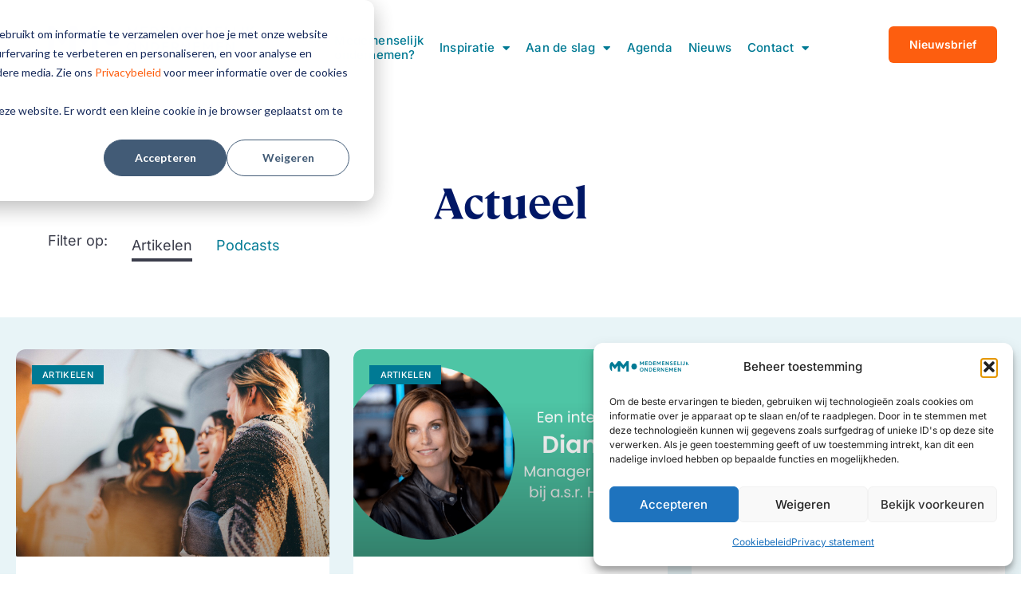

--- FILE ---
content_type: text/html; charset=UTF-8
request_url: https://medemenselijkondernemen.nl/category/artikelen/page/2/
body_size: 24163
content:

<!doctype html>
<html lang="nl-NL" prefix="og: https://ogp.me/ns#">
<head>
	<meta charset="UTF-8">
	<meta name="viewport" content="width=device-width, initial-scale=1">
	<link rel="profile" href="https://gmpg.org/xfn/11">
	<link rel="preload" href="https://medemenselijkondernemen.nl/wp-content/uploads/2024/07/Cambon-Regular.woff" as="font" type="font/woff2" crossorigin><link rel="preload" href="https://medemenselijkondernemen.nl/wp-content/uploads/2024/07/Cambon-Bold.woff" as="font" type="font/woff2" crossorigin>
<!-- Search Engine Optimization door Rank Math PRO - https://rankmath.com/ -->
<title>Artikelen Archieven - Pagina 2 van 4 - Medemenselijk Ondernemen</title>
<meta name="robots" content="follow, index, max-snippet:-1, max-video-preview:-1, max-image-preview:large"/>
<link rel="canonical" href="https://medemenselijkondernemen.nl/category/artikelen/page/2/" />
<link rel="prev" href="https://medemenselijkondernemen.nl/category/artikelen/" />
<link rel="next" href="https://medemenselijkondernemen.nl/category/artikelen/page/3/" />
<meta property="og:locale" content="nl_NL" />
<meta property="og:type" content="article" />
<meta property="og:title" content="Artikelen Archieven - Pagina 2 van 4 - Medemenselijk Ondernemen" />
<meta property="og:url" content="https://medemenselijkondernemen.nl/category/artikelen/page/2/" />
<meta property="og:site_name" content="Medemenselijk Ondernemen" />
<meta property="og:image" content="https://medemenselijkondernemen.nl/wp-content/uploads/2022/06/handjes.png" />
<meta property="og:image:secure_url" content="https://medemenselijkondernemen.nl/wp-content/uploads/2022/06/handjes.png" />
<meta property="og:image:width" content="1207" />
<meta property="og:image:height" content="750" />
<meta property="og:image:alt" content="De weg naar medemenselijk ondernemen" />
<meta property="og:image:type" content="image/png" />
<meta name="twitter:card" content="summary_large_image" />
<meta name="twitter:title" content="Artikelen Archieven - Pagina 2 van 4 - Medemenselijk Ondernemen" />
<meta name="twitter:image" content="https://medemenselijkondernemen.nl/wp-content/uploads/2022/06/handjes.png" />
<meta name="twitter:label1" content="Berichten" />
<meta name="twitter:data1" content="37" />
<script type="application/ld+json" class="rank-math-schema-pro">{"@context":"https://schema.org","@graph":[{"@type":"Organization","@id":"https://medemenselijkondernemen.nl/#organization","name":"Medemenselijk Ondernemen"},{"@type":"WebSite","@id":"https://medemenselijkondernemen.nl/#website","url":"https://medemenselijkondernemen.nl","name":"Medemenselijk Ondernemen","publisher":{"@id":"https://medemenselijkondernemen.nl/#organization"},"inLanguage":"nl-NL"},{"@type":"CollectionPage","@id":"https://medemenselijkondernemen.nl/category/artikelen/page/2/#webpage","url":"https://medemenselijkondernemen.nl/category/artikelen/page/2/","name":"Artikelen Archieven - Pagina 2 van 4 - Medemenselijk Ondernemen","isPartOf":{"@id":"https://medemenselijkondernemen.nl/#website"},"inLanguage":"nl-NL"}]}</script>
<!-- /Rank Math WordPress SEO plugin -->

<link rel='dns-prefetch' href='//js-eu1.hs-scripts.com' />
<link rel="alternate" type="application/rss+xml" title="Medemenselijk Ondernemen &raquo; feed" href="https://medemenselijkondernemen.nl/feed/" />
<link rel="alternate" type="application/rss+xml" title="Medemenselijk Ondernemen &raquo; reacties feed" href="https://medemenselijkondernemen.nl/comments/feed/" />
<link rel="alternate" type="application/rss+xml" title="Medemenselijk Ondernemen &raquo; Artikelen categorie feed" href="https://medemenselijkondernemen.nl/category/artikelen/feed/" />
<style id='wp-img-auto-sizes-contain-inline-css'>
img:is([sizes=auto i],[sizes^="auto," i]){contain-intrinsic-size:3000px 1500px}
/*# sourceURL=wp-img-auto-sizes-contain-inline-css */
</style>
<style id='cf-frontend-style-inline-css'>
@font-face {
	font-family: 'Cambon-Regular';
	font-weight: 400;
	src: url('https://medemenselijkondernemen.nl/wp-content/uploads/2024/07/Cambon-Regular.woff') format('woff');
}
@font-face {
	font-family: 'Cambon-Bold';
	font-weight: 700;
	src: url('https://medemenselijkondernemen.nl/wp-content/uploads/2024/07/Cambon-Bold.woff') format('woff');
}
/*# sourceURL=cf-frontend-style-inline-css */
</style>
<style id='wp-emoji-styles-inline-css'>

	img.wp-smiley, img.emoji {
		display: inline !important;
		border: none !important;
		box-shadow: none !important;
		height: 1em !important;
		width: 1em !important;
		margin: 0 0.07em !important;
		vertical-align: -0.1em !important;
		background: none !important;
		padding: 0 !important;
	}
/*# sourceURL=wp-emoji-styles-inline-css */
</style>
<style id='classic-theme-styles-inline-css'>
/*! This file is auto-generated */
.wp-block-button__link{color:#fff;background-color:#32373c;border-radius:9999px;box-shadow:none;text-decoration:none;padding:calc(.667em + 2px) calc(1.333em + 2px);font-size:1.125em}.wp-block-file__button{background:#32373c;color:#fff;text-decoration:none}
/*# sourceURL=/wp-includes/css/classic-themes.min.css */
</style>
<style id='global-styles-inline-css'>
:root{--wp--preset--aspect-ratio--square: 1;--wp--preset--aspect-ratio--4-3: 4/3;--wp--preset--aspect-ratio--3-4: 3/4;--wp--preset--aspect-ratio--3-2: 3/2;--wp--preset--aspect-ratio--2-3: 2/3;--wp--preset--aspect-ratio--16-9: 16/9;--wp--preset--aspect-ratio--9-16: 9/16;--wp--preset--color--black: #000000;--wp--preset--color--cyan-bluish-gray: #abb8c3;--wp--preset--color--white: #ffffff;--wp--preset--color--pale-pink: #f78da7;--wp--preset--color--vivid-red: #cf2e2e;--wp--preset--color--luminous-vivid-orange: #ff6900;--wp--preset--color--luminous-vivid-amber: #fcb900;--wp--preset--color--light-green-cyan: #7bdcb5;--wp--preset--color--vivid-green-cyan: #00d084;--wp--preset--color--pale-cyan-blue: #8ed1fc;--wp--preset--color--vivid-cyan-blue: #0693e3;--wp--preset--color--vivid-purple: #9b51e0;--wp--preset--gradient--vivid-cyan-blue-to-vivid-purple: linear-gradient(135deg,rgb(6,147,227) 0%,rgb(155,81,224) 100%);--wp--preset--gradient--light-green-cyan-to-vivid-green-cyan: linear-gradient(135deg,rgb(122,220,180) 0%,rgb(0,208,130) 100%);--wp--preset--gradient--luminous-vivid-amber-to-luminous-vivid-orange: linear-gradient(135deg,rgb(252,185,0) 0%,rgb(255,105,0) 100%);--wp--preset--gradient--luminous-vivid-orange-to-vivid-red: linear-gradient(135deg,rgb(255,105,0) 0%,rgb(207,46,46) 100%);--wp--preset--gradient--very-light-gray-to-cyan-bluish-gray: linear-gradient(135deg,rgb(238,238,238) 0%,rgb(169,184,195) 100%);--wp--preset--gradient--cool-to-warm-spectrum: linear-gradient(135deg,rgb(74,234,220) 0%,rgb(151,120,209) 20%,rgb(207,42,186) 40%,rgb(238,44,130) 60%,rgb(251,105,98) 80%,rgb(254,248,76) 100%);--wp--preset--gradient--blush-light-purple: linear-gradient(135deg,rgb(255,206,236) 0%,rgb(152,150,240) 100%);--wp--preset--gradient--blush-bordeaux: linear-gradient(135deg,rgb(254,205,165) 0%,rgb(254,45,45) 50%,rgb(107,0,62) 100%);--wp--preset--gradient--luminous-dusk: linear-gradient(135deg,rgb(255,203,112) 0%,rgb(199,81,192) 50%,rgb(65,88,208) 100%);--wp--preset--gradient--pale-ocean: linear-gradient(135deg,rgb(255,245,203) 0%,rgb(182,227,212) 50%,rgb(51,167,181) 100%);--wp--preset--gradient--electric-grass: linear-gradient(135deg,rgb(202,248,128) 0%,rgb(113,206,126) 100%);--wp--preset--gradient--midnight: linear-gradient(135deg,rgb(2,3,129) 0%,rgb(40,116,252) 100%);--wp--preset--font-size--small: 13px;--wp--preset--font-size--medium: 20px;--wp--preset--font-size--large: 36px;--wp--preset--font-size--x-large: 42px;--wp--preset--spacing--20: 0.44rem;--wp--preset--spacing--30: 0.67rem;--wp--preset--spacing--40: 1rem;--wp--preset--spacing--50: 1.5rem;--wp--preset--spacing--60: 2.25rem;--wp--preset--spacing--70: 3.38rem;--wp--preset--spacing--80: 5.06rem;--wp--preset--shadow--natural: 6px 6px 9px rgba(0, 0, 0, 0.2);--wp--preset--shadow--deep: 12px 12px 50px rgba(0, 0, 0, 0.4);--wp--preset--shadow--sharp: 6px 6px 0px rgba(0, 0, 0, 0.2);--wp--preset--shadow--outlined: 6px 6px 0px -3px rgb(255, 255, 255), 6px 6px rgb(0, 0, 0);--wp--preset--shadow--crisp: 6px 6px 0px rgb(0, 0, 0);}:where(.is-layout-flex){gap: 0.5em;}:where(.is-layout-grid){gap: 0.5em;}body .is-layout-flex{display: flex;}.is-layout-flex{flex-wrap: wrap;align-items: center;}.is-layout-flex > :is(*, div){margin: 0;}body .is-layout-grid{display: grid;}.is-layout-grid > :is(*, div){margin: 0;}:where(.wp-block-columns.is-layout-flex){gap: 2em;}:where(.wp-block-columns.is-layout-grid){gap: 2em;}:where(.wp-block-post-template.is-layout-flex){gap: 1.25em;}:where(.wp-block-post-template.is-layout-grid){gap: 1.25em;}.has-black-color{color: var(--wp--preset--color--black) !important;}.has-cyan-bluish-gray-color{color: var(--wp--preset--color--cyan-bluish-gray) !important;}.has-white-color{color: var(--wp--preset--color--white) !important;}.has-pale-pink-color{color: var(--wp--preset--color--pale-pink) !important;}.has-vivid-red-color{color: var(--wp--preset--color--vivid-red) !important;}.has-luminous-vivid-orange-color{color: var(--wp--preset--color--luminous-vivid-orange) !important;}.has-luminous-vivid-amber-color{color: var(--wp--preset--color--luminous-vivid-amber) !important;}.has-light-green-cyan-color{color: var(--wp--preset--color--light-green-cyan) !important;}.has-vivid-green-cyan-color{color: var(--wp--preset--color--vivid-green-cyan) !important;}.has-pale-cyan-blue-color{color: var(--wp--preset--color--pale-cyan-blue) !important;}.has-vivid-cyan-blue-color{color: var(--wp--preset--color--vivid-cyan-blue) !important;}.has-vivid-purple-color{color: var(--wp--preset--color--vivid-purple) !important;}.has-black-background-color{background-color: var(--wp--preset--color--black) !important;}.has-cyan-bluish-gray-background-color{background-color: var(--wp--preset--color--cyan-bluish-gray) !important;}.has-white-background-color{background-color: var(--wp--preset--color--white) !important;}.has-pale-pink-background-color{background-color: var(--wp--preset--color--pale-pink) !important;}.has-vivid-red-background-color{background-color: var(--wp--preset--color--vivid-red) !important;}.has-luminous-vivid-orange-background-color{background-color: var(--wp--preset--color--luminous-vivid-orange) !important;}.has-luminous-vivid-amber-background-color{background-color: var(--wp--preset--color--luminous-vivid-amber) !important;}.has-light-green-cyan-background-color{background-color: var(--wp--preset--color--light-green-cyan) !important;}.has-vivid-green-cyan-background-color{background-color: var(--wp--preset--color--vivid-green-cyan) !important;}.has-pale-cyan-blue-background-color{background-color: var(--wp--preset--color--pale-cyan-blue) !important;}.has-vivid-cyan-blue-background-color{background-color: var(--wp--preset--color--vivid-cyan-blue) !important;}.has-vivid-purple-background-color{background-color: var(--wp--preset--color--vivid-purple) !important;}.has-black-border-color{border-color: var(--wp--preset--color--black) !important;}.has-cyan-bluish-gray-border-color{border-color: var(--wp--preset--color--cyan-bluish-gray) !important;}.has-white-border-color{border-color: var(--wp--preset--color--white) !important;}.has-pale-pink-border-color{border-color: var(--wp--preset--color--pale-pink) !important;}.has-vivid-red-border-color{border-color: var(--wp--preset--color--vivid-red) !important;}.has-luminous-vivid-orange-border-color{border-color: var(--wp--preset--color--luminous-vivid-orange) !important;}.has-luminous-vivid-amber-border-color{border-color: var(--wp--preset--color--luminous-vivid-amber) !important;}.has-light-green-cyan-border-color{border-color: var(--wp--preset--color--light-green-cyan) !important;}.has-vivid-green-cyan-border-color{border-color: var(--wp--preset--color--vivid-green-cyan) !important;}.has-pale-cyan-blue-border-color{border-color: var(--wp--preset--color--pale-cyan-blue) !important;}.has-vivid-cyan-blue-border-color{border-color: var(--wp--preset--color--vivid-cyan-blue) !important;}.has-vivid-purple-border-color{border-color: var(--wp--preset--color--vivid-purple) !important;}.has-vivid-cyan-blue-to-vivid-purple-gradient-background{background: var(--wp--preset--gradient--vivid-cyan-blue-to-vivid-purple) !important;}.has-light-green-cyan-to-vivid-green-cyan-gradient-background{background: var(--wp--preset--gradient--light-green-cyan-to-vivid-green-cyan) !important;}.has-luminous-vivid-amber-to-luminous-vivid-orange-gradient-background{background: var(--wp--preset--gradient--luminous-vivid-amber-to-luminous-vivid-orange) !important;}.has-luminous-vivid-orange-to-vivid-red-gradient-background{background: var(--wp--preset--gradient--luminous-vivid-orange-to-vivid-red) !important;}.has-very-light-gray-to-cyan-bluish-gray-gradient-background{background: var(--wp--preset--gradient--very-light-gray-to-cyan-bluish-gray) !important;}.has-cool-to-warm-spectrum-gradient-background{background: var(--wp--preset--gradient--cool-to-warm-spectrum) !important;}.has-blush-light-purple-gradient-background{background: var(--wp--preset--gradient--blush-light-purple) !important;}.has-blush-bordeaux-gradient-background{background: var(--wp--preset--gradient--blush-bordeaux) !important;}.has-luminous-dusk-gradient-background{background: var(--wp--preset--gradient--luminous-dusk) !important;}.has-pale-ocean-gradient-background{background: var(--wp--preset--gradient--pale-ocean) !important;}.has-electric-grass-gradient-background{background: var(--wp--preset--gradient--electric-grass) !important;}.has-midnight-gradient-background{background: var(--wp--preset--gradient--midnight) !important;}.has-small-font-size{font-size: var(--wp--preset--font-size--small) !important;}.has-medium-font-size{font-size: var(--wp--preset--font-size--medium) !important;}.has-large-font-size{font-size: var(--wp--preset--font-size--large) !important;}.has-x-large-font-size{font-size: var(--wp--preset--font-size--x-large) !important;}
:where(.wp-block-post-template.is-layout-flex){gap: 1.25em;}:where(.wp-block-post-template.is-layout-grid){gap: 1.25em;}
:where(.wp-block-term-template.is-layout-flex){gap: 1.25em;}:where(.wp-block-term-template.is-layout-grid){gap: 1.25em;}
:where(.wp-block-columns.is-layout-flex){gap: 2em;}:where(.wp-block-columns.is-layout-grid){gap: 2em;}
:root :where(.wp-block-pullquote){font-size: 1.5em;line-height: 1.6;}
/*# sourceURL=global-styles-inline-css */
</style>
<link rel='stylesheet' id='cmplz-general-css' href='https://medemenselijkondernemen.nl/wp-content/plugins/complianz-gdpr/assets/css/cookieblocker.min.css?ver=1762161345' media='all' />
<link rel='stylesheet' id='hello-elementor-css' href='https://medemenselijkondernemen.nl/wp-content/themes/hello-elementor/style.min.css?ver=3.0.2' media='all' />
<link rel='stylesheet' id='hello-elementor-theme-style-css' href='https://medemenselijkondernemen.nl/wp-content/themes/hello-elementor/theme.min.css?ver=3.0.2' media='all' />
<link rel='stylesheet' id='hello-elementor-header-footer-css' href='https://medemenselijkondernemen.nl/wp-content/themes/hello-elementor/header-footer.min.css?ver=3.0.2' media='all' />
<link rel='stylesheet' id='elementor-frontend-css' href='https://medemenselijkondernemen.nl/wp-content/plugins/elementor/assets/css/frontend.min.css?ver=3.34.2' media='all' />
<link rel='stylesheet' id='elementor-post-7-css' href='https://medemenselijkondernemen.nl/wp-content/uploads/elementor/css/post-7.css?ver=1768964725' media='all' />
<link rel='stylesheet' id='widget-image-css' href='https://medemenselijkondernemen.nl/wp-content/plugins/elementor/assets/css/widget-image.min.css?ver=3.34.2' media='all' />
<link rel='stylesheet' id='widget-nav-menu-css' href='https://medemenselijkondernemen.nl/wp-content/plugins/elementor-pro/assets/css/widget-nav-menu.min.css?ver=3.34.1' media='all' />
<link rel='stylesheet' id='e-sticky-css' href='https://medemenselijkondernemen.nl/wp-content/plugins/elementor-pro/assets/css/modules/sticky.min.css?ver=3.34.1' media='all' />
<link rel='stylesheet' id='widget-heading-css' href='https://medemenselijkondernemen.nl/wp-content/plugins/elementor/assets/css/widget-heading.min.css?ver=3.34.2' media='all' />
<link rel='stylesheet' id='widget-posts-css' href='https://medemenselijkondernemen.nl/wp-content/plugins/elementor-pro/assets/css/widget-posts.min.css?ver=3.34.1' media='all' />
<link rel='stylesheet' id='widget-spacer-css' href='https://medemenselijkondernemen.nl/wp-content/plugins/elementor/assets/css/widget-spacer.min.css?ver=3.34.2' media='all' />
<link rel='stylesheet' id='jet-blocks-css' href='https://medemenselijkondernemen.nl/wp-content/uploads/elementor/css/custom-jet-blocks.css?ver=1.3.11' media='all' />
<link data-minify="1" rel='stylesheet' id='jet-elements-css' href='https://medemenselijkondernemen.nl/wp-content/cache/min/1/wp-content/plugins/jet-elements/assets/css/jet-elements.css?ver=1768964914' media='all' />
<link data-minify="1" rel='stylesheet' id='jet-elements-skin-css' href='https://medemenselijkondernemen.nl/wp-content/cache/min/1/wp-content/plugins/jet-elements/assets/css/jet-elements-skin.css?ver=1768964914' media='all' />
<link data-minify="1" rel='stylesheet' id='elementor-icons-css' href='https://medemenselijkondernemen.nl/wp-content/cache/min/1/wp-content/plugins/elementor/assets/lib/eicons/css/elementor-icons.min.css?ver=1768964914' media='all' />
<link data-minify="1" rel='stylesheet' id='jet-blog-css' href='https://medemenselijkondernemen.nl/wp-content/cache/min/1/wp-content/plugins/jet-blog/assets/css/jet-blog.css?ver=1768964914' media='all' />
<link data-minify="1" rel='stylesheet' id='jet-tricks-frontend-css' href='https://medemenselijkondernemen.nl/wp-content/cache/min/1/wp-content/plugins/jet-tricks/assets/css/jet-tricks-frontend.css?ver=1768964914' media='all' />
<link data-minify="1" rel='stylesheet' id='jet-engine-frontend-css' href='https://medemenselijkondernemen.nl/wp-content/cache/min/1/wp-content/plugins/jet-engine/assets/css/frontend.css?ver=1768964914' media='all' />
<link data-minify="1" rel='stylesheet' id='font-awesome-5-all-css' href='https://medemenselijkondernemen.nl/wp-content/cache/min/1/wp-content/plugins/elementor/assets/lib/font-awesome/css/all.min.css?ver=1768964914' media='all' />
<link rel='stylesheet' id='font-awesome-4-shim-css' href='https://medemenselijkondernemen.nl/wp-content/plugins/elementor/assets/lib/font-awesome/css/v4-shims.min.css?ver=3.34.2' media='all' />
<link rel='stylesheet' id='elementor-post-181-css' href='https://medemenselijkondernemen.nl/wp-content/uploads/elementor/css/post-181.css?ver=1768964726' media='all' />
<link rel='stylesheet' id='elementor-post-163-css' href='https://medemenselijkondernemen.nl/wp-content/uploads/elementor/css/post-163.css?ver=1768964726' media='all' />
<link rel='stylesheet' id='elementor-post-102-css' href='https://medemenselijkondernemen.nl/wp-content/uploads/elementor/css/post-102.css?ver=1768964774' media='all' />
<style id='rocket-lazyload-inline-css'>
.rll-youtube-player{position:relative;padding-bottom:56.23%;height:0;overflow:hidden;max-width:100%;}.rll-youtube-player:focus-within{outline: 2px solid currentColor;outline-offset: 5px;}.rll-youtube-player iframe{position:absolute;top:0;left:0;width:100%;height:100%;z-index:100;background:0 0}.rll-youtube-player img{bottom:0;display:block;left:0;margin:auto;max-width:100%;width:100%;position:absolute;right:0;top:0;border:none;height:auto;-webkit-transition:.4s all;-moz-transition:.4s all;transition:.4s all}.rll-youtube-player img:hover{-webkit-filter:brightness(75%)}.rll-youtube-player .play{height:100%;width:100%;left:0;top:0;position:absolute;background:url(https://medemenselijkondernemen.nl/wp-content/plugins/wp-rocket/assets/img/youtube.png) no-repeat center;background-color: transparent !important;cursor:pointer;border:none;}
/*# sourceURL=rocket-lazyload-inline-css */
</style>
<link data-minify="1" rel='stylesheet' id='elementor-gf-local-inter-css' href='https://medemenselijkondernemen.nl/wp-content/cache/min/1/wp-content/uploads/elementor/google-fonts/css/inter.css?ver=1768964914' media='all' />
<link data-minify="1" rel='stylesheet' id='elementor-gf-local-notoserif-css' href='https://medemenselijkondernemen.nl/wp-content/cache/min/1/wp-content/uploads/elementor/google-fonts/css/notoserif.css?ver=1768964914' media='all' />
<link rel='stylesheet' id='elementor-icons-shared-0-css' href='https://medemenselijkondernemen.nl/wp-content/plugins/elementor/assets/lib/font-awesome/css/fontawesome.min.css?ver=5.15.3' media='all' />
<link data-minify="1" rel='stylesheet' id='elementor-icons-fa-solid-css' href='https://medemenselijkondernemen.nl/wp-content/cache/min/1/wp-content/plugins/elementor/assets/lib/font-awesome/css/solid.min.css?ver=1768964916' media='all' />
<script type="text/plain" data-service="burst" data-category="statistics" async data-cmplz-src="https://medemenselijkondernemen.nl/wp-content/plugins/burst-statistics/helpers/timeme/timeme.min.js?ver=1762161270" id="burst-timeme-js"></script>
<script id="burst-js-extra">
var burst = {"tracking":{"isInitialHit":true,"lastUpdateTimestamp":0,"beacon_url":"https://medemenselijkondernemen.nl/wp-content/plugins/burst-statistics/endpoint.php","ajaxUrl":"https://medemenselijkondernemen.nl/wp-admin/admin-ajax.php"},"options":{"cookieless":0,"pageUrl":"https://medemenselijkondernemen.nl/wat-is-sociaal-incasseren-eigenlijk/","beacon_enabled":1,"do_not_track":0,"enable_turbo_mode":0,"track_url_change":0,"cookie_retention_days":30,"debug":0},"goals":{"completed":[],"scriptUrl":"https://medemenselijkondernemen.nl/wp-content/plugins/burst-statistics//assets/js/build/burst-goals.js?v=1762161269","active":[]},"cache":{"uid":null,"fingerprint":null,"isUserAgent":null,"isDoNotTrack":null,"useCookies":null}};
//# sourceURL=burst-js-extra
</script>
<script type="text/plain" data-service="burst" data-category="statistics" async data-cmplz-src="https://medemenselijkondernemen.nl/wp-content/plugins/burst-statistics/assets/js/build/burst.min.js?ver=1762161269" id="burst-js"></script>
<script id="jquery-core-js-extra">
var pp = {"ajax_url":"https://medemenselijkondernemen.nl/wp-admin/admin-ajax.php"};
//# sourceURL=jquery-core-js-extra
</script>
<script src="https://medemenselijkondernemen.nl/wp-includes/js/jquery/jquery.min.js?ver=3.7.1" id="jquery-core-js"></script>
<script src="https://medemenselijkondernemen.nl/wp-includes/js/jquery/jquery-migrate.min.js?ver=3.4.1" id="jquery-migrate-js"></script>
<script src="https://medemenselijkondernemen.nl/wp-content/plugins/elementor/assets/lib/font-awesome/js/v4-shims.min.js?ver=3.34.2" id="font-awesome-4-shim-js"></script>
<link rel="https://api.w.org/" href="https://medemenselijkondernemen.nl/wp-json/" /><link rel="alternate" title="JSON" type="application/json" href="https://medemenselijkondernemen.nl/wp-json/wp/v2/categories/37" /><link rel="EditURI" type="application/rsd+xml" title="RSD" href="https://medemenselijkondernemen.nl/xmlrpc.php?rsd" />
<meta name="generator" content="WordPress 6.9" />
<!-- start Simple Custom CSS and JS -->
<style>
/* Voeg je CSS code hier toe.
Bijvoorbeeld:
.example {
    color: red;
}
Voor het opfrissen van je CSS kennis, kijk op http://www.w3schools.com/css/css_syntax.asp
Einde van de reactie */ 

blockquote {
font-family: "Cambon-Bold", serif;
font-size: 30px;
line-height: 1.4;
color: #007A94;
font-style: italic;
text-align: center;
} 
</style>
<!-- end Simple Custom CSS and JS -->
<!-- start Simple Custom CSS and JS -->
<style>
.campaign-card-inner {
    background: #f4f4f4;
    padding: 1.5em;
    border-radius: 0 0 20px 20px;
}

.campaign-card-inner h2{
    font-size: 22px
}

.campaign-card-inner .info {
    min-height:220px;
}

.campaign-card-inner a {
	text-decoration: underline;
}

.campaign-hidden {
	display: none;
}</style>
<!-- end Simple Custom CSS and JS -->
			<!-- DO NOT COPY THIS SNIPPET! Start of Page Analytics Tracking for HubSpot WordPress plugin v11.3.37-->
			<script class="hsq-set-content-id" data-content-id="listing-page">
				var _hsq = _hsq || [];
				_hsq.push(["setContentType", "listing-page"]);
			</script>
			<!-- DO NOT COPY THIS SNIPPET! End of Page Analytics Tracking for HubSpot WordPress plugin -->
						<style>.cmplz-hidden {
					display: none !important;
				}</style><meta name="generator" content="Elementor 3.34.2; features: additional_custom_breakpoints; settings: css_print_method-external, google_font-enabled, font_display-auto">
			<style>
				.e-con.e-parent:nth-of-type(n+4):not(.e-lazyloaded):not(.e-no-lazyload),
				.e-con.e-parent:nth-of-type(n+4):not(.e-lazyloaded):not(.e-no-lazyload) * {
					background-image: none !important;
				}
				@media screen and (max-height: 1024px) {
					.e-con.e-parent:nth-of-type(n+3):not(.e-lazyloaded):not(.e-no-lazyload),
					.e-con.e-parent:nth-of-type(n+3):not(.e-lazyloaded):not(.e-no-lazyload) * {
						background-image: none !important;
					}
				}
				@media screen and (max-height: 640px) {
					.e-con.e-parent:nth-of-type(n+2):not(.e-lazyloaded):not(.e-no-lazyload),
					.e-con.e-parent:nth-of-type(n+2):not(.e-lazyloaded):not(.e-no-lazyload) * {
						background-image: none !important;
					}
				}
			</style>
						<meta name="theme-color" content="#FFFFFF">
			<link rel="icon" href="https://medemenselijkondernemen.nl/wp-content/uploads/2024/06/Ico03-MMO-diap.svg" sizes="32x32" />
<link rel="icon" href="https://medemenselijkondernemen.nl/wp-content/uploads/2024/06/Ico03-MMO-diap.svg" sizes="192x192" />
<link rel="apple-touch-icon" href="https://medemenselijkondernemen.nl/wp-content/uploads/2024/06/Ico03-MMO-diap.svg" />
<meta name="msapplication-TileImage" content="https://medemenselijkondernemen.nl/wp-content/uploads/2024/06/Ico03-MMO-diap.svg" />
<script type="text/javascript">
window.dataLayer = window.dataLayer || [];
function gtag(){dataLayer.push(arguments);}

var savedConsent = localStorage.getItem('consentMode');
var defaultConsent = {
    'ad_storage': 'denied',
    'analytics_storage': 'denied',
    'functionality_storage': 'denied',
};

var consentMode = savedConsent ? 
    (function() {
        try {
            var parsedConsent = JSON.parse(savedConsent);
            return (parsedConsent.ad_storage && parsedConsent.analytics_storage && parsedConsent.functionality_storage) ? 
                parsedConsent : defaultConsent;
        } catch (e) {
            return defaultConsent;
        }
    })() : 
    defaultConsent;

gtag('consent', 'default', consentMode);
</script>		<style id="wp-custom-css">
			.gform_required_legend {
display: none;
}		</style>
		<style id="yellow-pencil">
/*
	The following CSS codes are created by the YellowPencil plugin.
	https://yellowpencil.waspthemes.com/
*/
#gform_wrapper_12{background-color:#c8d6dd;border-top-left-radius:12px;border-top-right-radius:12px;border-bottom-left-radius:12px;border-bottom-right-radius:12px;padding-left:30px;padding-right:30px;padding-top:20px;padding-bottom:10px;}.gform-body .form_sublabel_below .gfield--no-description .ginput_container_text input[type=text]{border-top-left-radius:6px;border-top-right-radius:6px;border-bottom-left-radius:6px;border-bottom-right-radius:6px;}#gform_12 .gform-grid-col input[type=text]{border-top-left-radius:6px;border-top-right-radius:6px;border-bottom-left-radius:6px;border-bottom-right-radius:6px;}#gform_12 .gform-body input[type=email]{border-top-left-radius:6px;border-top-right-radius:6px;border-bottom-left-radius:6px;border-bottom-right-radius:6px;}#gform_submit_button_12{border-style:none;}#gform_12 .gform-body .ginput_container_consent{font-size:14px;}#gform_12 .gform-body .form_sublabel_below .gfield--no-description .ginput_container_consent label{padding-left:5px;padding-bottom:4px;}@media (min-width:768px){#gform_wrapper_12 .gform_heading h2{font-size:25px;}}
</style><noscript><style id="rocket-lazyload-nojs-css">.rll-youtube-player, [data-lazy-src]{display:none !important;}</style></noscript></head>
<body data-cmplz=1 class="archive paged category category-artikelen category-37 wp-custom-logo paged-2 category-paged-2 wp-theme-hello-elementor non-logged-in eio-default jet-engine-optimized-dom elementor-page-102 elementor-default elementor-template-full-width elementor-kit-7" data-burst_id="37" data-burst_type="category">


<a class="skip-link screen-reader-text" href="#content">Ga naar de inhoud</a>

		<header data-elementor-type="header" data-elementor-id="181" class="elementor elementor-181 elementor-location-header" data-elementor-post-type="elementor_library">
			<div class="elementor-element elementor-element-e84714d e-con-full e-flex e-con e-parent" data-id="e84714d" data-element_type="container" data-settings="{&quot;background_background&quot;:&quot;classic&quot;,&quot;sticky&quot;:&quot;top&quot;,&quot;sticky_effects_offset&quot;:80,&quot;jet_parallax_layout_list&quot;:[],&quot;sticky_on&quot;:[&quot;desktop&quot;,&quot;tablet&quot;,&quot;mobile&quot;],&quot;sticky_offset&quot;:0,&quot;sticky_anchor_link_offset&quot;:0}">
		<div class="elementor-element elementor-element-828c4bb e-flex e-con-boxed e-con e-child" data-id="828c4bb" data-element_type="container" data-settings="{&quot;jet_parallax_layout_list&quot;:[]}">
					<div class="e-con-inner">
		<div class="elementor-element elementor-element-6652cca e-flex e-con-boxed e-con e-child" data-id="6652cca" data-element_type="container" data-settings="{&quot;jet_parallax_layout_list&quot;:[]}">
					<div class="e-con-inner">
				<div class="elementor-element elementor-element-857858c elementor-widget elementor-widget-theme-site-logo elementor-widget-image" data-id="857858c" data-element_type="widget" data-widget_type="theme-site-logo.default">
				<div class="elementor-widget-container">
											<a href="https://medemenselijkondernemen.nl">
			<img fetchpriority="high" width="768" height="97" src="data:image/svg+xml,%3Csvg%20xmlns='http://www.w3.org/2000/svg'%20viewBox='0%200%20768%2097'%3E%3C/svg%3E" class="attachment-medium_large size-medium_large wp-image-6435" alt="Medemenselijk ondernemen logo" data-lazy-src="https://medemenselijkondernemen.nl/wp-content/uploads/2024/06/MMO_LOGO_Liggend-krap.svg" /><noscript><img fetchpriority="high" width="768" height="97" src="https://medemenselijkondernemen.nl/wp-content/uploads/2024/06/MMO_LOGO_Liggend-krap.svg" class="attachment-medium_large size-medium_large wp-image-6435" alt="Medemenselijk ondernemen logo" /></noscript>				</a>
											</div>
				</div>
				<div class="elementor-element elementor-element-4bba4d5 elementor-nav-menu__align-end elementor-nav-menu--stretch elementor-nav-menu--dropdown-tablet elementor-nav-menu__text-align-aside elementor-nav-menu--toggle elementor-nav-menu--burger elementor-widget elementor-widget-nav-menu" data-id="4bba4d5" data-element_type="widget" data-settings="{&quot;full_width&quot;:&quot;stretch&quot;,&quot;layout&quot;:&quot;horizontal&quot;,&quot;submenu_icon&quot;:{&quot;value&quot;:&quot;&lt;i class=\&quot;fas fa-caret-down\&quot; aria-hidden=\&quot;true\&quot;&gt;&lt;\/i&gt;&quot;,&quot;library&quot;:&quot;fa-solid&quot;},&quot;toggle&quot;:&quot;burger&quot;}" data-widget_type="nav-menu.default">
				<div class="elementor-widget-container">
								<nav aria-label="Menu" class="elementor-nav-menu--main elementor-nav-menu__container elementor-nav-menu--layout-horizontal e--pointer-underline e--animation-fade">
				<ul id="menu-1-4bba4d5" class="elementor-nav-menu"><li class="menu-item menu-item-type-post_type menu-item-object-page menu-item-4874"><a href="https://medemenselijkondernemen.nl/wat-is-medemenselijk-ondernemen/" class="elementor-item">Medemenselijk</br>ondernemen?</a></li>
<li class="menu-item menu-item-type-custom menu-item-object-custom menu-item-has-children menu-item-5849"><a href="#" class="elementor-item elementor-item-anchor">Inspiratie</a>
<ul class="sub-menu elementor-nav-menu--dropdown">
	<li class="menu-item menu-item-type-custom menu-item-object-custom menu-item-5015"><a href="/inspiratie/" class="elementor-sub-item">Inspiratie</a></li>
	<li class="menu-item menu-item-type-post_type menu-item-object-page menu-item-5848"><a href="https://medemenselijkondernemen.nl/praktijkvoorbeelden/" class="elementor-sub-item">Praktijkvoorbeelden</a></li>
</ul>
</li>
<li class="menu-item menu-item-type-custom menu-item-object-custom menu-item-has-children menu-item-5812"><a href="#" class="elementor-item elementor-item-anchor">Aan de slag</a>
<ul class="sub-menu elementor-nav-menu--dropdown">
	<li class="menu-item menu-item-type-post_type menu-item-object-page menu-item-4880"><a href="https://medemenselijkondernemen.nl/wat-is-medemenselijk-ondernemen/zelf-aan-de-slag/" class="elementor-sub-item">Zelf aan de slag</a></li>
	<li class="menu-item menu-item-type-post_type menu-item-object-page menu-item-4879"><a href="https://medemenselijkondernemen.nl/anders-groeien/" class="elementor-sub-item">Praktijkgids Anders Groeien</a></li>
	<li class="menu-item menu-item-type-post_type menu-item-object-page menu-item-5048"><a href="https://medemenselijkondernemen.nl/in-company-masterclass/" class="elementor-sub-item">In-company workshop</a></li>
	<li class="menu-item menu-item-type-post_type menu-item-object-page menu-item-5038"><a href="https://medemenselijkondernemen.nl/conscious-contracting-2/" class="elementor-sub-item">Conscious Contracting</a></li>
	<li class="menu-item menu-item-type-post_type menu-item-object-page menu-item-5039"><a href="https://medemenselijkondernemen.nl/sociaal-incasseren/" class="elementor-sub-item">Sociaal incasseren: een nieuwe werkwijze</a></li>
	<li class="menu-item menu-item-type-post_type menu-item-object-page menu-item-5062"><a href="https://medemenselijkondernemen.nl/betekenisvol-dialoog-in-internationale-ketens/" class="elementor-sub-item">Betekenisvolle dialoog in internationale ketens</a></li>
</ul>
</li>
<li class="menu-item menu-item-type-custom menu-item-object-custom menu-item-4681"><a href="/evenementen/" class="elementor-item">Agenda</a></li>
<li class="menu-item menu-item-type-custom menu-item-object-custom menu-item-4682"><a href="/actueel/" class="elementor-item">Nieuws</a></li>
<li class="menu-item menu-item-type-post_type menu-item-object-page menu-item-has-children menu-item-7626"><a href="https://medemenselijkondernemen.nl/contact/" class="elementor-item">Contact</a>
<ul class="sub-menu elementor-nav-menu--dropdown">
	<li class="menu-item menu-item-type-post_type menu-item-object-page menu-item-7625"><a href="https://medemenselijkondernemen.nl/over/" class="elementor-sub-item">Over</a></li>
	<li class="menu-item menu-item-type-post_type menu-item-object-page menu-item-8163"><a href="https://medemenselijkondernemen.nl/cookiebeleid-eu/" class="elementor-sub-item">Cookiebeleid (EU)</a></li>
	<li class="menu-item menu-item-type-post_type menu-item-object-page menu-item-privacy-policy menu-item-8164"><a rel="privacy-policy" href="https://medemenselijkondernemen.nl/privacy-statement/" class="elementor-sub-item">Privacy statement</a></li>
</ul>
</li>
</ul>			</nav>
					<div class="elementor-menu-toggle" role="button" tabindex="0" aria-label="Menu toggle" aria-expanded="false">
			<i aria-hidden="true" role="presentation" class="elementor-menu-toggle__icon--open eicon-menu-bar"></i><i aria-hidden="true" role="presentation" class="elementor-menu-toggle__icon--close eicon-close"></i>		</div>
					<nav class="elementor-nav-menu--dropdown elementor-nav-menu__container" aria-hidden="true">
				<ul id="menu-2-4bba4d5" class="elementor-nav-menu"><li class="menu-item menu-item-type-post_type menu-item-object-page menu-item-4874"><a href="https://medemenselijkondernemen.nl/wat-is-medemenselijk-ondernemen/" class="elementor-item" tabindex="-1">Medemenselijk</br>ondernemen?</a></li>
<li class="menu-item menu-item-type-custom menu-item-object-custom menu-item-has-children menu-item-5849"><a href="#" class="elementor-item elementor-item-anchor" tabindex="-1">Inspiratie</a>
<ul class="sub-menu elementor-nav-menu--dropdown">
	<li class="menu-item menu-item-type-custom menu-item-object-custom menu-item-5015"><a href="/inspiratie/" class="elementor-sub-item" tabindex="-1">Inspiratie</a></li>
	<li class="menu-item menu-item-type-post_type menu-item-object-page menu-item-5848"><a href="https://medemenselijkondernemen.nl/praktijkvoorbeelden/" class="elementor-sub-item" tabindex="-1">Praktijkvoorbeelden</a></li>
</ul>
</li>
<li class="menu-item menu-item-type-custom menu-item-object-custom menu-item-has-children menu-item-5812"><a href="#" class="elementor-item elementor-item-anchor" tabindex="-1">Aan de slag</a>
<ul class="sub-menu elementor-nav-menu--dropdown">
	<li class="menu-item menu-item-type-post_type menu-item-object-page menu-item-4880"><a href="https://medemenselijkondernemen.nl/wat-is-medemenselijk-ondernemen/zelf-aan-de-slag/" class="elementor-sub-item" tabindex="-1">Zelf aan de slag</a></li>
	<li class="menu-item menu-item-type-post_type menu-item-object-page menu-item-4879"><a href="https://medemenselijkondernemen.nl/anders-groeien/" class="elementor-sub-item" tabindex="-1">Praktijkgids Anders Groeien</a></li>
	<li class="menu-item menu-item-type-post_type menu-item-object-page menu-item-5048"><a href="https://medemenselijkondernemen.nl/in-company-masterclass/" class="elementor-sub-item" tabindex="-1">In-company workshop</a></li>
	<li class="menu-item menu-item-type-post_type menu-item-object-page menu-item-5038"><a href="https://medemenselijkondernemen.nl/conscious-contracting-2/" class="elementor-sub-item" tabindex="-1">Conscious Contracting</a></li>
	<li class="menu-item menu-item-type-post_type menu-item-object-page menu-item-5039"><a href="https://medemenselijkondernemen.nl/sociaal-incasseren/" class="elementor-sub-item" tabindex="-1">Sociaal incasseren: een nieuwe werkwijze</a></li>
	<li class="menu-item menu-item-type-post_type menu-item-object-page menu-item-5062"><a href="https://medemenselijkondernemen.nl/betekenisvol-dialoog-in-internationale-ketens/" class="elementor-sub-item" tabindex="-1">Betekenisvolle dialoog in internationale ketens</a></li>
</ul>
</li>
<li class="menu-item menu-item-type-custom menu-item-object-custom menu-item-4681"><a href="/evenementen/" class="elementor-item" tabindex="-1">Agenda</a></li>
<li class="menu-item menu-item-type-custom menu-item-object-custom menu-item-4682"><a href="/actueel/" class="elementor-item" tabindex="-1">Nieuws</a></li>
<li class="menu-item menu-item-type-post_type menu-item-object-page menu-item-has-children menu-item-7626"><a href="https://medemenselijkondernemen.nl/contact/" class="elementor-item" tabindex="-1">Contact</a>
<ul class="sub-menu elementor-nav-menu--dropdown">
	<li class="menu-item menu-item-type-post_type menu-item-object-page menu-item-7625"><a href="https://medemenselijkondernemen.nl/over/" class="elementor-sub-item" tabindex="-1">Over</a></li>
	<li class="menu-item menu-item-type-post_type menu-item-object-page menu-item-8163"><a href="https://medemenselijkondernemen.nl/cookiebeleid-eu/" class="elementor-sub-item" tabindex="-1">Cookiebeleid (EU)</a></li>
	<li class="menu-item menu-item-type-post_type menu-item-object-page menu-item-privacy-policy menu-item-8164"><a rel="privacy-policy" href="https://medemenselijkondernemen.nl/privacy-statement/" class="elementor-sub-item" tabindex="-1">Privacy statement</a></li>
</ul>
</li>
</ul>			</nav>
						</div>
				</div>
				<div class="elementor-element elementor-element-5864792 elementor-widget elementor-widget-button" data-id="5864792" data-element_type="widget" data-widget_type="button.default">
				<div class="elementor-widget-container">
									<div class="elementor-button-wrapper">
					<a class="elementor-button elementor-button-link elementor-size-sm" href="/nieuwsbrief/" target="_blank">
						<span class="elementor-button-content-wrapper">
									<span class="elementor-button-text">Nieuwsbrief</span>
					</span>
					</a>
				</div>
								</div>
				</div>
					</div>
				</div>
					</div>
				</div>
				</div>
				</header>
				<div data-elementor-type="archive" data-elementor-id="102" class="elementor elementor-102 elementor-location-archive" data-elementor-post-type="elementor_library">
			<div class="elementor-element elementor-element-750f6db e-flex e-con-boxed e-con e-parent" data-id="750f6db" data-element_type="container" data-settings="{&quot;background_background&quot;:&quot;classic&quot;,&quot;jet_parallax_layout_list&quot;:[]}">
					<div class="e-con-inner">
		<div class="elementor-element elementor-element-a22a174 e-flex e-con-boxed e-con e-child" data-id="a22a174" data-element_type="container" data-settings="{&quot;jet_parallax_layout_list&quot;:[]}">
					<div class="e-con-inner">
				<div class="elementor-element elementor-element-eed0ad3 elementor-widget elementor-widget-heading" data-id="eed0ad3" data-element_type="widget" data-widget_type="heading.default">
				<div class="elementor-widget-container">
					<h1 class="elementor-heading-title elementor-size-default">Actueel</h1>				</div>
				</div>
		<div class="elementor-element elementor-element-b5bc52e e-con-full e-flex e-con e-child" data-id="b5bc52e" data-element_type="container" data-settings="{&quot;jet_parallax_layout_list&quot;:[]}">
				<div class="elementor-element elementor-element-42a3b70 elementor-widget__width-auto elementor-widget-mobile__width-auto elementor-widget elementor-widget-heading" data-id="42a3b70" data-element_type="widget" data-widget_type="heading.default">
				<div class="elementor-widget-container">
					<span class="elementor-heading-title elementor-size-default">Filter op:</span>				</div>
				</div>
				<div class="elementor-element elementor-element-5063734 elementor-widget__width-auto elementor-nav-menu__align-center elementor-nav-menu--dropdown-none elementor-widget elementor-widget-nav-menu" data-id="5063734" data-element_type="widget" data-settings="{&quot;layout&quot;:&quot;horizontal&quot;,&quot;submenu_icon&quot;:{&quot;value&quot;:&quot;&lt;i class=\&quot;fas fa-caret-down\&quot; aria-hidden=\&quot;true\&quot;&gt;&lt;\/i&gt;&quot;,&quot;library&quot;:&quot;fa-solid&quot;}}" data-widget_type="nav-menu.default">
				<div class="elementor-widget-container">
								<nav aria-label="Menu" class="elementor-nav-menu--main elementor-nav-menu__container elementor-nav-menu--layout-horizontal e--pointer-underline e--animation-fade">
				<ul id="menu-1-5063734" class="elementor-nav-menu"><li class="menu-item menu-item-type-taxonomy menu-item-object-category current-menu-item menu-item-2478"><a href="https://medemenselijkondernemen.nl/category/artikelen/" aria-current="page" class="elementor-item elementor-item-active">Artikelen</a></li>
<li class="menu-item menu-item-type-taxonomy menu-item-object-category menu-item-2479"><a href="https://medemenselijkondernemen.nl/category/podcasts/" class="elementor-item">Podcasts</a></li>
</ul>			</nav>
						<nav class="elementor-nav-menu--dropdown elementor-nav-menu__container" aria-hidden="true">
				<ul id="menu-2-5063734" class="elementor-nav-menu"><li class="menu-item menu-item-type-taxonomy menu-item-object-category current-menu-item menu-item-2478"><a href="https://medemenselijkondernemen.nl/category/artikelen/" aria-current="page" class="elementor-item elementor-item-active" tabindex="-1">Artikelen</a></li>
<li class="menu-item menu-item-type-taxonomy menu-item-object-category menu-item-2479"><a href="https://medemenselijkondernemen.nl/category/podcasts/" class="elementor-item" tabindex="-1">Podcasts</a></li>
</ul>			</nav>
						</div>
				</div>
				</div>
					</div>
				</div>
					</div>
				</div>
		<div class="elementor-element elementor-element-f7fc05a e-flex e-con-boxed e-con e-parent" data-id="f7fc05a" data-element_type="container" data-settings="{&quot;background_background&quot;:&quot;classic&quot;,&quot;jet_parallax_layout_list&quot;:[]}">
					<div class="e-con-inner">
		<div class="elementor-element elementor-element-1cd7cdc e-con-full e-flex e-con e-child" data-id="1cd7cdc" data-element_type="container" data-settings="{&quot;jet_parallax_layout_list&quot;:[],&quot;background_background&quot;:&quot;classic&quot;}">
				<div class="elementor-element elementor-element-b76630b elementor-grid-3 elementor-grid-tablet-2 elementor-grid-mobile-1 elementor-posts--thumbnail-top elementor-posts__hover-gradient elementor-widget elementor-widget-archive-posts" data-id="b76630b" data-element_type="widget" data-settings="{&quot;archive_cards_row_gap&quot;:{&quot;unit&quot;:&quot;px&quot;,&quot;size&quot;:30,&quot;sizes&quot;:[]},&quot;archive_cards_columns&quot;:&quot;3&quot;,&quot;archive_cards_columns_tablet&quot;:&quot;2&quot;,&quot;archive_cards_columns_mobile&quot;:&quot;1&quot;,&quot;archive_cards_row_gap_tablet&quot;:{&quot;unit&quot;:&quot;px&quot;,&quot;size&quot;:&quot;&quot;,&quot;sizes&quot;:[]},&quot;archive_cards_row_gap_mobile&quot;:{&quot;unit&quot;:&quot;px&quot;,&quot;size&quot;:&quot;&quot;,&quot;sizes&quot;:[]},&quot;pagination_type&quot;:&quot;numbers&quot;}" data-widget_type="archive-posts.archive_cards">
				<div class="elementor-widget-container">
							<div class="elementor-posts-container elementor-posts elementor-posts--skin-cards elementor-grid" role="list">
				<article class="elementor-post elementor-grid-item post-5937 post type-post status-publish format-standard has-post-thumbnail hentry category-artikelen tag-medemenselijk-ondernemen tag-sociaal-incasseren" role="listitem">
			<div class="elementor-post__card">
				<a class="elementor-post__thumbnail__link" href="https://medemenselijkondernemen.nl/wat-is-sociaal-incasseren-eigenlijk/" tabindex="-1" ><div class="elementor-post__thumbnail"><img width="2560" height="1707" src="data:image/svg+xml,%3Csvg%20xmlns='http://www.w3.org/2000/svg'%20viewBox='0%200%202560%201707'%3E%3C/svg%3E" class="attachment-full size-full wp-image-5942" alt="" decoding="async" data-lazy-srcset="https://medemenselijkondernemen.nl/wp-content/uploads/2024/04/Sociaal_incasseren_photocredit_priscilla-du-preez--scaled.jpg 2560w, https://medemenselijkondernemen.nl/wp-content/uploads/2024/04/Sociaal_incasseren_photocredit_priscilla-du-preez--300x200.jpg 300w, https://medemenselijkondernemen.nl/wp-content/uploads/2024/04/Sociaal_incasseren_photocredit_priscilla-du-preez--1024x683.jpg 1024w, https://medemenselijkondernemen.nl/wp-content/uploads/2024/04/Sociaal_incasseren_photocredit_priscilla-du-preez--768x512.jpg 768w, https://medemenselijkondernemen.nl/wp-content/uploads/2024/04/Sociaal_incasseren_photocredit_priscilla-du-preez--1536x1024.jpg 1536w, https://medemenselijkondernemen.nl/wp-content/uploads/2024/04/Sociaal_incasseren_photocredit_priscilla-du-preez--2048x1365.jpg 2048w" data-lazy-sizes="(max-width: 2560px) 100vw, 2560px" data-lazy-src="https://medemenselijkondernemen.nl/wp-content/uploads/2024/04/Sociaal_incasseren_photocredit_priscilla-du-preez--scaled.jpg" /><noscript><img width="2560" height="1707" src="https://medemenselijkondernemen.nl/wp-content/uploads/2024/04/Sociaal_incasseren_photocredit_priscilla-du-preez--scaled.jpg" class="attachment-full size-full wp-image-5942" alt="" decoding="async" srcset="https://medemenselijkondernemen.nl/wp-content/uploads/2024/04/Sociaal_incasseren_photocredit_priscilla-du-preez--scaled.jpg 2560w, https://medemenselijkondernemen.nl/wp-content/uploads/2024/04/Sociaal_incasseren_photocredit_priscilla-du-preez--300x200.jpg 300w, https://medemenselijkondernemen.nl/wp-content/uploads/2024/04/Sociaal_incasseren_photocredit_priscilla-du-preez--1024x683.jpg 1024w, https://medemenselijkondernemen.nl/wp-content/uploads/2024/04/Sociaal_incasseren_photocredit_priscilla-du-preez--768x512.jpg 768w, https://medemenselijkondernemen.nl/wp-content/uploads/2024/04/Sociaal_incasseren_photocredit_priscilla-du-preez--1536x1024.jpg 1536w, https://medemenselijkondernemen.nl/wp-content/uploads/2024/04/Sociaal_incasseren_photocredit_priscilla-du-preez--2048x1365.jpg 2048w" sizes="(max-width: 2560px) 100vw, 2560px" /></noscript></div></a>
				<div class="elementor-post__badge">Artikelen</div>
				<div class="elementor-post__text">
				<h3 class="elementor-post__title">
			<a href="https://medemenselijkondernemen.nl/wat-is-sociaal-incasseren-eigenlijk/" >
				Wat is sociaal incasseren eigenlijk? Een medemenselijke aanpak van schuldinning			</a>
		</h3>
		
		<a class="elementor-post__read-more" href="https://medemenselijkondernemen.nl/wat-is-sociaal-incasseren-eigenlijk/" aria-label="Lees meer over Wat is sociaal incasseren eigenlijk? Een medemenselijke aanpak van schuldinning" tabindex="-1" >
			Lees  verder ⟶		</a>

				</div>
					</div>
		</article>
				<article class="elementor-post elementor-grid-item post-5299 post type-post status-publish format-standard has-post-thumbnail hentry category-artikelen" role="listitem">
			<div class="elementor-post__card">
				<a class="elementor-post__thumbnail__link" href="https://medemenselijkondernemen.nl/a-s-r-wil-transitie-naar-sociaal-incasseren-versnellen/" tabindex="-1" ><div class="elementor-post__thumbnail"><img width="1366" height="768" src="data:image/svg+xml,%3Csvg%20xmlns='http://www.w3.org/2000/svg'%20viewBox='0%200%201366%20768'%3E%3C/svg%3E" class="attachment-full size-full wp-image-5304" alt="" decoding="async" data-lazy-srcset="https://medemenselijkondernemen.nl/wp-content/uploads/2024/03/header-interview-Diana-Arp.png 1366w, https://medemenselijkondernemen.nl/wp-content/uploads/2024/03/header-interview-Diana-Arp-300x169.png 300w, https://medemenselijkondernemen.nl/wp-content/uploads/2024/03/header-interview-Diana-Arp-1024x576.png 1024w, https://medemenselijkondernemen.nl/wp-content/uploads/2024/03/header-interview-Diana-Arp-768x432.png 768w" data-lazy-sizes="(max-width: 1366px) 100vw, 1366px" data-lazy-src="https://medemenselijkondernemen.nl/wp-content/uploads/2024/03/header-interview-Diana-Arp.png" /><noscript><img width="1366" height="768" src="https://medemenselijkondernemen.nl/wp-content/uploads/2024/03/header-interview-Diana-Arp.png" class="attachment-full size-full wp-image-5304" alt="" decoding="async" srcset="https://medemenselijkondernemen.nl/wp-content/uploads/2024/03/header-interview-Diana-Arp.png 1366w, https://medemenselijkondernemen.nl/wp-content/uploads/2024/03/header-interview-Diana-Arp-300x169.png 300w, https://medemenselijkondernemen.nl/wp-content/uploads/2024/03/header-interview-Diana-Arp-1024x576.png 1024w, https://medemenselijkondernemen.nl/wp-content/uploads/2024/03/header-interview-Diana-Arp-768x432.png 768w" sizes="(max-width: 1366px) 100vw, 1366px" /></noscript></div></a>
				<div class="elementor-post__badge">Artikelen</div>
				<div class="elementor-post__text">
				<h3 class="elementor-post__title">
			<a href="https://medemenselijkondernemen.nl/a-s-r-wil-transitie-naar-sociaal-incasseren-versnellen/" >
				Een incassoaanpak die niet over euro’s gaat, maar over mensen &#8211; A.S.R./Aegon wil de transitie naar sociaal incasseren versnellen			</a>
		</h3>
		
		<a class="elementor-post__read-more" href="https://medemenselijkondernemen.nl/a-s-r-wil-transitie-naar-sociaal-incasseren-versnellen/" aria-label="Lees meer over Een incassoaanpak die niet over euro’s gaat, maar over mensen &#8211; A.S.R./Aegon wil de transitie naar sociaal incasseren versnellen" tabindex="-1" >
			Lees  verder ⟶		</a>

				</div>
					</div>
		</article>
				<article class="elementor-post elementor-grid-item post-5106 post type-post status-publish format-standard has-post-thumbnail hentry category-artikelen" role="listitem">
			<div class="elementor-post__card">
				<a class="elementor-post__thumbnail__link" href="https://medemenselijkondernemen.nl/aegon-nederland-a-s-r-eneco-en-vgz-werken-met-maatschappelijk-adviesbureau-purpose-aan-een-rekentool-voor-sociale-incasso/" tabindex="-1" ><div class="elementor-post__thumbnail"><img width="6912" height="3456" src="data:image/svg+xml,%3Csvg%20xmlns='http://www.w3.org/2000/svg'%20viewBox='0%200%206912%203456'%3E%3C/svg%3E" class="attachment-full size-full wp-image-5117" alt="" decoding="async" data-lazy-srcset="https://medemenselijkondernemen.nl/wp-content/uploads/2024/01/Banners-voor-evenementen-1.png 6912w, https://medemenselijkondernemen.nl/wp-content/uploads/2024/01/Banners-voor-evenementen-1-300x150.png 300w, https://medemenselijkondernemen.nl/wp-content/uploads/2024/01/Banners-voor-evenementen-1-1024x512.png 1024w, https://medemenselijkondernemen.nl/wp-content/uploads/2024/01/Banners-voor-evenementen-1-768x384.png 768w, https://medemenselijkondernemen.nl/wp-content/uploads/2024/01/Banners-voor-evenementen-1-1536x768.png 1536w, https://medemenselijkondernemen.nl/wp-content/uploads/2024/01/Banners-voor-evenementen-1-2048x1024.png 2048w" data-lazy-sizes="(max-width: 6912px) 100vw, 6912px" data-lazy-src="https://medemenselijkondernemen.nl/wp-content/uploads/2024/01/Banners-voor-evenementen-1.png" /><noscript><img loading="lazy" width="6912" height="3456" src="https://medemenselijkondernemen.nl/wp-content/uploads/2024/01/Banners-voor-evenementen-1.png" class="attachment-full size-full wp-image-5117" alt="" decoding="async" srcset="https://medemenselijkondernemen.nl/wp-content/uploads/2024/01/Banners-voor-evenementen-1.png 6912w, https://medemenselijkondernemen.nl/wp-content/uploads/2024/01/Banners-voor-evenementen-1-300x150.png 300w, https://medemenselijkondernemen.nl/wp-content/uploads/2024/01/Banners-voor-evenementen-1-1024x512.png 1024w, https://medemenselijkondernemen.nl/wp-content/uploads/2024/01/Banners-voor-evenementen-1-768x384.png 768w, https://medemenselijkondernemen.nl/wp-content/uploads/2024/01/Banners-voor-evenementen-1-1536x768.png 1536w, https://medemenselijkondernemen.nl/wp-content/uploads/2024/01/Banners-voor-evenementen-1-2048x1024.png 2048w" sizes="(max-width: 6912px) 100vw, 6912px" /></noscript></div></a>
				<div class="elementor-post__badge">Artikelen</div>
				<div class="elementor-post__text">
				<h3 class="elementor-post__title">
			<a href="https://medemenselijkondernemen.nl/aegon-nederland-a-s-r-eneco-en-vgz-werken-met-maatschappelijk-adviesbureau-purpose-aan-een-rekentool-voor-sociale-incasso/" >
				Aegon Nederland (a.s.r.), Eneco en VGZ werken met maatschappelijk adviesbureau Purpose aan een rekentool voor sociale incasso			</a>
		</h3>
		
		<a class="elementor-post__read-more" href="https://medemenselijkondernemen.nl/aegon-nederland-a-s-r-eneco-en-vgz-werken-met-maatschappelijk-adviesbureau-purpose-aan-een-rekentool-voor-sociale-incasso/" aria-label="Lees meer over Aegon Nederland (a.s.r.), Eneco en VGZ werken met maatschappelijk adviesbureau Purpose aan een rekentool voor sociale incasso" tabindex="-1" >
			Lees  verder ⟶		</a>

				</div>
					</div>
		</article>
				<article class="elementor-post elementor-grid-item post-4564 post type-post status-publish format-standard has-post-thumbnail hentry category-artikelen" role="listitem">
			<div class="elementor-post__card">
				<a class="elementor-post__thumbnail__link" href="https://medemenselijkondernemen.nl/ondernemersnetwerk-nlgroeit-samenwerkingspartner/" tabindex="-1" ><div class="elementor-post__thumbnail"><img width="2048" height="1365" src="data:image/svg+xml,%3Csvg%20xmlns='http://www.w3.org/2000/svg'%20viewBox='0%200%202048%201365'%3E%3C/svg%3E" class="attachment-full size-full wp-image-4567" alt="" decoding="async" data-lazy-srcset="https://medemenselijkondernemen.nl/wp-content/uploads/2023/10/94.png 2048w, https://medemenselijkondernemen.nl/wp-content/uploads/2023/10/94-300x200.png 300w, https://medemenselijkondernemen.nl/wp-content/uploads/2023/10/94-1024x683.png 1024w, https://medemenselijkondernemen.nl/wp-content/uploads/2023/10/94-768x512.png 768w, https://medemenselijkondernemen.nl/wp-content/uploads/2023/10/94-1536x1024.png 1536w" data-lazy-sizes="(max-width: 2048px) 100vw, 2048px" data-lazy-src="https://medemenselijkondernemen.nl/wp-content/uploads/2023/10/94.png" /><noscript><img loading="lazy" width="2048" height="1365" src="https://medemenselijkondernemen.nl/wp-content/uploads/2023/10/94.png" class="attachment-full size-full wp-image-4567" alt="" decoding="async" srcset="https://medemenselijkondernemen.nl/wp-content/uploads/2023/10/94.png 2048w, https://medemenselijkondernemen.nl/wp-content/uploads/2023/10/94-300x200.png 300w, https://medemenselijkondernemen.nl/wp-content/uploads/2023/10/94-1024x683.png 1024w, https://medemenselijkondernemen.nl/wp-content/uploads/2023/10/94-768x512.png 768w, https://medemenselijkondernemen.nl/wp-content/uploads/2023/10/94-1536x1024.png 1536w" sizes="(max-width: 2048px) 100vw, 2048px" /></noscript></div></a>
				<div class="elementor-post__badge">Artikelen</div>
				<div class="elementor-post__text">
				<h3 class="elementor-post__title">
			<a href="https://medemenselijkondernemen.nl/ondernemersnetwerk-nlgroeit-samenwerkingspartner/" >
				Ondernemersnetwerk nlgroeit samenwerkingspartner van De weg van medemenselijk ondernemen			</a>
		</h3>
		
		<a class="elementor-post__read-more" href="https://medemenselijkondernemen.nl/ondernemersnetwerk-nlgroeit-samenwerkingspartner/" aria-label="Lees meer over Ondernemersnetwerk nlgroeit samenwerkingspartner van De weg van medemenselijk ondernemen" tabindex="-1" >
			Lees  verder ⟶		</a>

				</div>
					</div>
		</article>
				<article class="elementor-post elementor-grid-item post-4347 post type-post status-publish format-standard has-post-thumbnail hentry category-artikelen" role="listitem">
			<div class="elementor-post__card">
				<a class="elementor-post__thumbnail__link" href="https://medemenselijkondernemen.nl/nieuw-online-platform-voor-sociaal-incasso-professionals/" tabindex="-1" ><div class="elementor-post__thumbnail"><img width="800" height="450" src="data:image/svg+xml,%3Csvg%20xmlns='http://www.w3.org/2000/svg'%20viewBox='0%200%20800%20450'%3E%3C/svg%3E" class="attachment-full size-full wp-image-4354" alt="" decoding="async" data-lazy-src="https://medemenselijkondernemen.nl/wp-content/uploads/2023/10/Lancering-SI-professionals-SOCIAL-800-x-450-px.gif" /><noscript><img loading="lazy" width="800" height="450" src="https://medemenselijkondernemen.nl/wp-content/uploads/2023/10/Lancering-SI-professionals-SOCIAL-800-x-450-px.gif" class="attachment-full size-full wp-image-4354" alt="" decoding="async" /></noscript></div></a>
				<div class="elementor-post__badge">Artikelen</div>
				<div class="elementor-post__text">
				<h3 class="elementor-post__title">
			<a href="https://medemenselijkondernemen.nl/nieuw-online-platform-voor-sociaal-incasso-professionals/" >
				Nieuw online platform voor sociaal incasso-professionals: de mens centraal in plaats van de vordering			</a>
		</h3>
		
		<a class="elementor-post__read-more" href="https://medemenselijkondernemen.nl/nieuw-online-platform-voor-sociaal-incasso-professionals/" aria-label="Lees meer over Nieuw online platform voor sociaal incasso-professionals: de mens centraal in plaats van de vordering" tabindex="-1" >
			Lees  verder ⟶		</a>

				</div>
					</div>
		</article>
				<article class="elementor-post elementor-grid-item post-3756 post type-post status-publish format-standard has-post-thumbnail hentry category-artikelen" role="listitem">
			<div class="elementor-post__card">
				<a class="elementor-post__thumbnail__link" href="https://medemenselijkondernemen.nl/oude-wijn-in-nieuwe-vaten/" tabindex="-1" ><div class="elementor-post__thumbnail"><img width="768" height="391" src="data:image/svg+xml,%3Csvg%20xmlns='http://www.w3.org/2000/svg'%20viewBox='0%200%20768%20391'%3E%3C/svg%3E" class="attachment-full size-full wp-image-3757" alt="" decoding="async" data-lazy-srcset="https://medemenselijkondernemen.nl/wp-content/uploads/2023/07/1688478400561-e1688543222685.jpeg 768w, https://medemenselijkondernemen.nl/wp-content/uploads/2023/07/1688478400561-e1688543222685-300x153.jpeg 300w" data-lazy-sizes="(max-width: 768px) 100vw, 768px" data-lazy-src="https://medemenselijkondernemen.nl/wp-content/uploads/2023/07/1688478400561-e1688543222685.jpeg" /><noscript><img loading="lazy" width="768" height="391" src="https://medemenselijkondernemen.nl/wp-content/uploads/2023/07/1688478400561-e1688543222685.jpeg" class="attachment-full size-full wp-image-3757" alt="" decoding="async" srcset="https://medemenselijkondernemen.nl/wp-content/uploads/2023/07/1688478400561-e1688543222685.jpeg 768w, https://medemenselijkondernemen.nl/wp-content/uploads/2023/07/1688478400561-e1688543222685-300x153.jpeg 300w" sizes="(max-width: 768px) 100vw, 768px" /></noscript></div></a>
				<div class="elementor-post__badge">Artikelen</div>
				<div class="elementor-post__text">
				<h3 class="elementor-post__title">
			<a href="https://medemenselijkondernemen.nl/oude-wijn-in-nieuwe-vaten/" >
				Oude wijn in nieuwe vaten?			</a>
		</h3>
		
		<a class="elementor-post__read-more" href="https://medemenselijkondernemen.nl/oude-wijn-in-nieuwe-vaten/" aria-label="Lees meer over Oude wijn in nieuwe vaten?" tabindex="-1" >
			Lees  verder ⟶		</a>

				</div>
					</div>
		</article>
				<article class="elementor-post elementor-grid-item post-3717 post type-post status-publish format-standard has-post-thumbnail hentry category-artikelen" role="listitem">
			<div class="elementor-post__card">
				<a class="elementor-post__thumbnail__link" href="https://medemenselijkondernemen.nl/samenleving-vraagt-om-mensgerichte-arbeidsovereenkomsten-grote-stappen-gezet-met-project-conscious-contracting/" tabindex="-1" ><div class="elementor-post__thumbnail"><img width="743" height="418" src="data:image/svg+xml,%3Csvg%20xmlns='http://www.w3.org/2000/svg'%20viewBox='0%200%20743%20418'%3E%3C/svg%3E" class="attachment-full size-full wp-image-3721" alt="" decoding="async" data-lazy-srcset="https://medemenselijkondernemen.nl/wp-content/uploads/2023/06/Screenshot-2023-06-27-at-15.00.21-1.png 743w, https://medemenselijkondernemen.nl/wp-content/uploads/2023/06/Screenshot-2023-06-27-at-15.00.21-1-300x169.png 300w" data-lazy-sizes="(max-width: 743px) 100vw, 743px" data-lazy-src="https://medemenselijkondernemen.nl/wp-content/uploads/2023/06/Screenshot-2023-06-27-at-15.00.21-1.png" /><noscript><img loading="lazy" width="743" height="418" src="https://medemenselijkondernemen.nl/wp-content/uploads/2023/06/Screenshot-2023-06-27-at-15.00.21-1.png" class="attachment-full size-full wp-image-3721" alt="" decoding="async" srcset="https://medemenselijkondernemen.nl/wp-content/uploads/2023/06/Screenshot-2023-06-27-at-15.00.21-1.png 743w, https://medemenselijkondernemen.nl/wp-content/uploads/2023/06/Screenshot-2023-06-27-at-15.00.21-1-300x169.png 300w" sizes="(max-width: 743px) 100vw, 743px" /></noscript></div></a>
				<div class="elementor-post__badge">Artikelen</div>
				<div class="elementor-post__text">
				<h3 class="elementor-post__title">
			<a href="https://medemenselijkondernemen.nl/samenleving-vraagt-om-mensgerichte-arbeidsovereenkomsten-grote-stappen-gezet-met-project-conscious-contracting/" >
				Samenleving vraagt om mensgerichte arbeidsovereenkomsten: grote stappen gezet met project Conscious Contracting			</a>
		</h3>
		
		<a class="elementor-post__read-more" href="https://medemenselijkondernemen.nl/samenleving-vraagt-om-mensgerichte-arbeidsovereenkomsten-grote-stappen-gezet-met-project-conscious-contracting/" aria-label="Lees meer over Samenleving vraagt om mensgerichte arbeidsovereenkomsten: grote stappen gezet met project Conscious Contracting" tabindex="-1" >
			Lees  verder ⟶		</a>

				</div>
					</div>
		</article>
				<article class="elementor-post elementor-grid-item post-3622 post type-post status-publish format-standard has-post-thumbnail hentry category-artikelen" role="listitem">
			<div class="elementor-post__card">
				<a class="elementor-post__thumbnail__link" href="https://medemenselijkondernemen.nl/opiniepaper-mensen-in-ketens-door-harry-hummels/" tabindex="-1" ><div class="elementor-post__thumbnail"><img width="609" height="362" src="data:image/svg+xml,%3Csvg%20xmlns='http://www.w3.org/2000/svg'%20viewBox='0%200%20609%20362'%3E%3C/svg%3E" class="attachment-full size-full wp-image-3623" alt="" decoding="async" data-lazy-srcset="https://medemenselijkondernemen.nl/wp-content/uploads/2023/06/Screenshot-2023-06-23-at-10.36.05.png 609w, https://medemenselijkondernemen.nl/wp-content/uploads/2023/06/Screenshot-2023-06-23-at-10.36.05-300x178.png 300w" data-lazy-sizes="(max-width: 609px) 100vw, 609px" data-lazy-src="https://medemenselijkondernemen.nl/wp-content/uploads/2023/06/Screenshot-2023-06-23-at-10.36.05.png" /><noscript><img loading="lazy" width="609" height="362" src="https://medemenselijkondernemen.nl/wp-content/uploads/2023/06/Screenshot-2023-06-23-at-10.36.05.png" class="attachment-full size-full wp-image-3623" alt="" decoding="async" srcset="https://medemenselijkondernemen.nl/wp-content/uploads/2023/06/Screenshot-2023-06-23-at-10.36.05.png 609w, https://medemenselijkondernemen.nl/wp-content/uploads/2023/06/Screenshot-2023-06-23-at-10.36.05-300x178.png 300w" sizes="(max-width: 609px) 100vw, 609px" /></noscript></div></a>
				<div class="elementor-post__badge">Artikelen</div>
				<div class="elementor-post__text">
				<h3 class="elementor-post__title">
			<a href="https://medemenselijkondernemen.nl/opiniepaper-mensen-in-ketens-door-harry-hummels/" >
				Opiniepaper: Mensen in ketens &#8211; door Harry Hummels			</a>
		</h3>
		
		<a class="elementor-post__read-more" href="https://medemenselijkondernemen.nl/opiniepaper-mensen-in-ketens-door-harry-hummels/" aria-label="Lees meer over Opiniepaper: Mensen in ketens &#8211; door Harry Hummels" tabindex="-1" >
			Lees  verder ⟶		</a>

				</div>
					</div>
		</article>
				<article class="elementor-post elementor-grid-item post-3268 post type-post status-publish format-standard has-post-thumbnail hentry category-artikelen" role="listitem">
			<div class="elementor-post__card">
				<a class="elementor-post__thumbnail__link" href="https://medemenselijkondernemen.nl/pilot-traject-deelnemer-the-colour-kitchen/" tabindex="-1" ><div class="elementor-post__thumbnail"><img width="2560" height="1280" src="data:image/svg+xml,%3Csvg%20xmlns='http://www.w3.org/2000/svg'%20viewBox='0%200%202560%201280'%3E%3C/svg%3E" class="attachment-full size-full wp-image-3266" alt="" decoding="async" data-lazy-srcset="https://medemenselijkondernemen.nl/wp-content/uploads/2023/05/TCK-scaled.webp 2560w, https://medemenselijkondernemen.nl/wp-content/uploads/2023/05/TCK-300x150.webp 300w, https://medemenselijkondernemen.nl/wp-content/uploads/2023/05/TCK-1024x512.webp 1024w, https://medemenselijkondernemen.nl/wp-content/uploads/2023/05/TCK-768x384.webp 768w, https://medemenselijkondernemen.nl/wp-content/uploads/2023/05/TCK-1536x768.webp 1536w, https://medemenselijkondernemen.nl/wp-content/uploads/2023/05/TCK-2048x1024.webp 2048w" data-lazy-sizes="(max-width: 2560px) 100vw, 2560px" data-lazy-src="https://medemenselijkondernemen.nl/wp-content/uploads/2023/05/TCK-scaled.webp" /><noscript><img loading="lazy" width="2560" height="1280" src="https://medemenselijkondernemen.nl/wp-content/uploads/2023/05/TCK-scaled.webp" class="attachment-full size-full wp-image-3266" alt="" decoding="async" srcset="https://medemenselijkondernemen.nl/wp-content/uploads/2023/05/TCK-scaled.webp 2560w, https://medemenselijkondernemen.nl/wp-content/uploads/2023/05/TCK-300x150.webp 300w, https://medemenselijkondernemen.nl/wp-content/uploads/2023/05/TCK-1024x512.webp 1024w, https://medemenselijkondernemen.nl/wp-content/uploads/2023/05/TCK-768x384.webp 768w, https://medemenselijkondernemen.nl/wp-content/uploads/2023/05/TCK-1536x768.webp 1536w, https://medemenselijkondernemen.nl/wp-content/uploads/2023/05/TCK-2048x1024.webp 2048w" sizes="(max-width: 2560px) 100vw, 2560px" /></noscript></div></a>
				<div class="elementor-post__badge">Artikelen</div>
				<div class="elementor-post__text">
				<h3 class="elementor-post__title">
			<a href="https://medemenselijkondernemen.nl/pilot-traject-deelnemer-the-colour-kitchen/" >
				Pilot-traject deelnemer The Colour Kitchen			</a>
		</h3>
		
		<a class="elementor-post__read-more" href="https://medemenselijkondernemen.nl/pilot-traject-deelnemer-the-colour-kitchen/" aria-label="Lees meer over Pilot-traject deelnemer The Colour Kitchen" tabindex="-1" >
			Lees  verder ⟶		</a>

				</div>
					</div>
		</article>
				<article class="elementor-post elementor-grid-item post-3255 post type-post status-publish format-standard has-post-thumbnail hentry category-artikelen" role="listitem">
			<div class="elementor-post__card">
				<a class="elementor-post__thumbnail__link" href="https://medemenselijkondernemen.nl/medemenselijk-ondernemen-gaat-om-verbinden-luisteren-en-handelen/" tabindex="-1" ><div class="elementor-post__thumbnail"><img width="1011" height="610" src="data:image/svg+xml,%3Csvg%20xmlns='http://www.w3.org/2000/svg'%20viewBox='0%200%201011%20610'%3E%3C/svg%3E" class="attachment-full size-full wp-image-3256" alt="" decoding="async" data-lazy-srcset="https://medemenselijkondernemen.nl/wp-content/uploads/2023/05/Screenshot-2023-05-01-at-14.11.10.png 1011w, https://medemenselijkondernemen.nl/wp-content/uploads/2023/05/Screenshot-2023-05-01-at-14.11.10-300x181.png 300w, https://medemenselijkondernemen.nl/wp-content/uploads/2023/05/Screenshot-2023-05-01-at-14.11.10-768x463.png 768w" data-lazy-sizes="(max-width: 1011px) 100vw, 1011px" data-lazy-src="https://medemenselijkondernemen.nl/wp-content/uploads/2023/05/Screenshot-2023-05-01-at-14.11.10.png" /><noscript><img loading="lazy" width="1011" height="610" src="https://medemenselijkondernemen.nl/wp-content/uploads/2023/05/Screenshot-2023-05-01-at-14.11.10.png" class="attachment-full size-full wp-image-3256" alt="" decoding="async" srcset="https://medemenselijkondernemen.nl/wp-content/uploads/2023/05/Screenshot-2023-05-01-at-14.11.10.png 1011w, https://medemenselijkondernemen.nl/wp-content/uploads/2023/05/Screenshot-2023-05-01-at-14.11.10-300x181.png 300w, https://medemenselijkondernemen.nl/wp-content/uploads/2023/05/Screenshot-2023-05-01-at-14.11.10-768x463.png 768w" sizes="(max-width: 1011px) 100vw, 1011px" /></noscript></div></a>
				<div class="elementor-post__badge">Artikelen</div>
				<div class="elementor-post__text">
				<h3 class="elementor-post__title">
			<a href="https://medemenselijkondernemen.nl/medemenselijk-ondernemen-gaat-om-verbinden-luisteren-en-handelen/" >
				‘Medemenselijk ondernemen gaat om verbinden, luisteren en handelen’			</a>
		</h3>
		
		<a class="elementor-post__read-more" href="https://medemenselijkondernemen.nl/medemenselijk-ondernemen-gaat-om-verbinden-luisteren-en-handelen/" aria-label="Lees meer over ‘Medemenselijk ondernemen gaat om verbinden, luisteren en handelen’" tabindex="-1" >
			Lees  verder ⟶		</a>

				</div>
					</div>
		</article>
				</div>
		
				<div class="e-load-more-anchor" data-page="2" data-max-page="4" data-next-page="https://medemenselijkondernemen.nl/category/artikelen/page/3/"></div>
				<nav class="elementor-pagination" aria-label="Paginering">
			<a class="page-numbers" href="https://medemenselijkondernemen.nl/category/artikelen/"><span class="elementor-screen-only">Pagina</span>1</a>
<span aria-current="page" class="page-numbers current"><span class="elementor-screen-only">Pagina</span>2</span>
<a class="page-numbers" href="https://medemenselijkondernemen.nl/category/artikelen/page/3/"><span class="elementor-screen-only">Pagina</span>3</a>
<a class="page-numbers" href="https://medemenselijkondernemen.nl/category/artikelen/page/4/"><span class="elementor-screen-only">Pagina</span>4</a>		</nav>
						</div>
				</div>
				<div class="elementor-element elementor-element-e80e17d elementor-widget elementor-widget-spacer" data-id="e80e17d" data-element_type="widget" data-widget_type="spacer.default">
				<div class="elementor-widget-container">
							<div class="elementor-spacer">
			<div class="elementor-spacer-inner"></div>
		</div>
						</div>
				</div>
				<div class="elementor-element elementor-element-b1b5205 elementor-widget elementor-widget-spacer" data-id="b1b5205" data-element_type="widget" data-widget_type="spacer.default">
				<div class="elementor-widget-container">
							<div class="elementor-spacer">
			<div class="elementor-spacer-inner"></div>
		</div>
						</div>
				</div>
				</div>
					</div>
				</div>
				</div>
				<footer data-elementor-type="footer" data-elementor-id="163" class="elementor elementor-163 elementor-location-footer" data-elementor-post-type="elementor_library">
			<div class="elementor-element elementor-element-686b8cc e-flex e-con-boxed e-con e-parent" data-id="686b8cc" data-element_type="container" data-settings="{&quot;background_background&quot;:&quot;classic&quot;,&quot;jet_parallax_layout_list&quot;:[]}">
					<div class="e-con-inner">
		<div class="elementor-element elementor-element-9f6e6ed e-grid e-con-boxed e-con e-child" data-id="9f6e6ed" data-element_type="container" data-settings="{&quot;jet_parallax_layout_list&quot;:[]}">
					<div class="e-con-inner">
		<div class="elementor-element elementor-element-0b05819 e-flex e-con-boxed e-con e-child" data-id="0b05819" data-element_type="container" data-settings="{&quot;jet_parallax_layout_list&quot;:[]}">
					<div class="e-con-inner">
				<div class="elementor-element elementor-element-ccebe82 elementor-widget elementor-widget-image" data-id="ccebe82" data-element_type="widget" data-widget_type="image.default">
				<div class="elementor-widget-container">
															<img width="768" height="165" src="data:image/svg+xml,%3Csvg%20xmlns='http://www.w3.org/2000/svg'%20viewBox='0%200%20768%20165'%3E%3C/svg%3E" class="attachment-medium_large size-medium_large wp-image-6671" alt="Medemenselijk ondernemen logo" data-lazy-src="https://medemenselijkondernemen.nl/wp-content/uploads/2022/03/MMO_LOGO_DIAP.svg" /><noscript><img loading="lazy" width="768" height="165" src="https://medemenselijkondernemen.nl/wp-content/uploads/2022/03/MMO_LOGO_DIAP.svg" class="attachment-medium_large size-medium_large wp-image-6671" alt="Medemenselijk ondernemen logo" /></noscript>															</div>
				</div>
					</div>
				</div>
		<div class="elementor-element elementor-element-3c2098b e-flex e-con-boxed e-con e-child" data-id="3c2098b" data-element_type="container" data-settings="{&quot;jet_parallax_layout_list&quot;:[]}">
					<div class="e-con-inner">
				<div class="elementor-element elementor-element-a059956 elementor-widget elementor-widget-heading" data-id="a059956" data-element_type="widget" data-widget_type="heading.default">
				<div class="elementor-widget-container">
					<h2 class="elementor-heading-title elementor-size-default">Interessante blogs, goede podcasts én fijne events. Samen op weg naar Medemenselijk Ondernemen. Schrijf je in voor onze maandelijkse nieuwsbrief om niets meer te missen.</h2>				</div>
				</div>
				<div class="elementor-element elementor-element-9db4cd5 elementor-align-left elementor-widget elementor-widget-button" data-id="9db4cd5" data-element_type="widget" data-widget_type="button.default">
				<div class="elementor-widget-container">
									<div class="elementor-button-wrapper">
					<a class="elementor-button elementor-button-link elementor-size-sm" href="/nieuwsbrief/" target="_blank">
						<span class="elementor-button-content-wrapper">
									<span class="elementor-button-text">Inschrijven ⟶</span>
					</span>
					</a>
				</div>
								</div>
				</div>
					</div>
				</div>
		<div class="elementor-element elementor-element-cf9903c e-flex e-con-boxed e-con e-child" data-id="cf9903c" data-element_type="container" data-settings="{&quot;jet_parallax_layout_list&quot;:[]}">
					<div class="e-con-inner">
				<div class="elementor-element elementor-element-e6eef25 elementor-widget elementor-widget-image" data-id="e6eef25" data-element_type="widget" data-widget_type="image.default">
				<div class="elementor-widget-container">
																<a href="https://www.linkedin.com/company/medemenselijk-ondernemen/about/" target="_blank">
							<img width="148" height="150" src="data:image/svg+xml,%3Csvg%20xmlns='http://www.w3.org/2000/svg'%20viewBox='0%200%20148%20150'%3E%3C/svg%3E" class="attachment-thumbnail size-thumbnail wp-image-6679" alt="linkedin logo" data-lazy-src="https://medemenselijkondernemen.nl/wp-content/uploads/2022/03/Social-icon-linkedin.svg" /><noscript><img loading="lazy" width="148" height="150" src="https://medemenselijkondernemen.nl/wp-content/uploads/2022/03/Social-icon-linkedin.svg" class="attachment-thumbnail size-thumbnail wp-image-6679" alt="linkedin logo" /></noscript>								</a>
															</div>
				</div>
					</div>
				</div>
					</div>
				</div>
					</div>
				</div>
		<a class="elementor-element elementor-element-208912e e-flex e-con-boxed e-con e-parent" data-id="208912e" data-element_type="container" data-settings="{&quot;background_background&quot;:&quot;classic&quot;,&quot;jet_parallax_layout_list&quot;:[]}" href="https://goldschmeding.foundation/projecten/medemenselijk-ondernemen" target="_blank">
					<div class="e-con-inner">
				<div class="elementor-element elementor-element-4991247 elementor-widget elementor-widget-image" data-id="4991247" data-element_type="widget" data-widget_type="image.default">
				<div class="elementor-widget-container">
															<img width="150" height="72" src="data:image/svg+xml,%3Csvg%20xmlns='http://www.w3.org/2000/svg'%20viewBox='0%200%20150%2072'%3E%3C/svg%3E" class="attachment-thumbnail size-thumbnail wp-image-6687" alt="Medemenselijk ondernemen logo" data-lazy-src="https://medemenselijkondernemen.nl/wp-content/uploads/2022/03/MMO_LOGO_Avatar_diap.svg" /><noscript><img loading="lazy" width="150" height="72" src="https://medemenselijkondernemen.nl/wp-content/uploads/2022/03/MMO_LOGO_Avatar_diap.svg" class="attachment-thumbnail size-thumbnail wp-image-6687" alt="Medemenselijk ondernemen logo" /></noscript>															</div>
				</div>
				<div class="elementor-element elementor-element-9a1b627 elementor-widget elementor-widget-text-editor" data-id="9a1b627" data-element_type="widget" data-widget_type="text-editor.default">
				<div class="elementor-widget-container">
									<p style="text-align: left;">wordt mede mogelijk gemaakt door de</p>								</div>
				</div>
				<div class="elementor-element elementor-element-8d003c7 elementor-widget elementor-widget-image" data-id="8d003c7" data-element_type="widget" data-widget_type="image.default">
				<div class="elementor-widget-container">
															<img width="150" height="6" src="data:image/svg+xml,%3Csvg%20xmlns='http://www.w3.org/2000/svg'%20viewBox='0%200%20150%206'%3E%3C/svg%3E" class="attachment-thumbnail size-thumbnail wp-image-6689" alt="Goldschmeding Foundation logo" data-lazy-src="https://medemenselijkondernemen.nl/wp-content/uploads/2022/03/GF_logo-achterelkaar_rgb01.svg" /><noscript><img loading="lazy" width="150" height="6" src="https://medemenselijkondernemen.nl/wp-content/uploads/2022/03/GF_logo-achterelkaar_rgb01.svg" class="attachment-thumbnail size-thumbnail wp-image-6689" alt="Goldschmeding Foundation logo" /></noscript>															</div>
				</div>
					</div>
				</a>
				</footer>
		
<script type='text/javascript'>
/* <![CDATA[ */
var hasJetBlogPlaylist = 0;
/* ]]> */
</script>
<script type="speculationrules">
{"prefetch":[{"source":"document","where":{"and":[{"href_matches":"/*"},{"not":{"href_matches":["/wp-*.php","/wp-admin/*","/wp-content/uploads/*","/wp-content/*","/wp-content/plugins/*","/wp-content/themes/hello-elementor/*","/*\\?(.+)"]}},{"not":{"selector_matches":"a[rel~=\"nofollow\"]"}},{"not":{"selector_matches":".no-prefetch, .no-prefetch a"}}]},"eagerness":"conservative"}]}
</script>

<!-- Consent Management powered by Complianz | GDPR/CCPA Cookie Consent https://wordpress.org/plugins/complianz-gdpr -->
<div id="cmplz-cookiebanner-container"><div class="cmplz-cookiebanner cmplz-hidden banner-1 banner-a optin cmplz-bottom-right cmplz-categories-type-view-preferences" aria-modal="true" data-nosnippet="true" role="dialog" aria-live="polite" aria-labelledby="cmplz-header-1-optin" aria-describedby="cmplz-message-1-optin">
	<div class="cmplz-header">
		<div class="cmplz-logo"><a href="https://medemenselijkondernemen.nl/" class="custom-logo-link" rel="home"><img width="898" height="114" src="data:image/svg+xml,%3Csvg%20xmlns='http://www.w3.org/2000/svg'%20viewBox='0%200%20898%20114'%3E%3C/svg%3E" class="custom-logo" alt="Medemenselijk ondernemen logo" decoding="async" data-lazy-src="https://medemenselijkondernemen.nl/wp-content/uploads/2024/06/MMO_LOGO_Liggend-krap.svg" /><noscript><img loading="lazy" width="898" height="114" src="https://medemenselijkondernemen.nl/wp-content/uploads/2024/06/MMO_LOGO_Liggend-krap.svg" class="custom-logo" alt="Medemenselijk ondernemen logo" decoding="async" /></noscript></a></div>
		<div class="cmplz-title" id="cmplz-header-1-optin">Beheer toestemming</div>
		<div class="cmplz-close" tabindex="0" role="button" aria-label="Dialoogvenster sluiten">
			<svg aria-hidden="true" focusable="false" data-prefix="fas" data-icon="times" class="svg-inline--fa fa-times fa-w-11" role="img" xmlns="http://www.w3.org/2000/svg" viewBox="0 0 352 512"><path fill="currentColor" d="M242.72 256l100.07-100.07c12.28-12.28 12.28-32.19 0-44.48l-22.24-22.24c-12.28-12.28-32.19-12.28-44.48 0L176 189.28 75.93 89.21c-12.28-12.28-32.19-12.28-44.48 0L9.21 111.45c-12.28 12.28-12.28 32.19 0 44.48L109.28 256 9.21 356.07c-12.28 12.28-12.28 32.19 0 44.48l22.24 22.24c12.28 12.28 32.2 12.28 44.48 0L176 322.72l100.07 100.07c12.28 12.28 32.2 12.28 44.48 0l22.24-22.24c12.28-12.28 12.28-32.19 0-44.48L242.72 256z"></path></svg>
		</div>
	</div>

	<div class="cmplz-divider cmplz-divider-header"></div>
	<div class="cmplz-body">
		<div class="cmplz-message" id="cmplz-message-1-optin">Om de beste ervaringen te bieden, gebruiken wij technologieën zoals cookies om informatie over je apparaat op te slaan en/of te raadplegen. Door in te stemmen met deze technologieën kunnen wij gegevens zoals surfgedrag of unieke ID's op deze site verwerken. Als je geen toestemming geeft of uw toestemming intrekt, kan dit een nadelige invloed hebben op bepaalde functies en mogelijkheden.</div>
		<!-- categories start -->
		<div class="cmplz-categories">
			<details class="cmplz-category cmplz-functional" >
				<summary>
						<span class="cmplz-category-header">
							<span class="cmplz-category-title">Functioneel</span>
							<span class='cmplz-always-active'>
								<span class="cmplz-banner-checkbox">
									<input type="checkbox"
										   id="cmplz-functional-optin"
										   data-category="cmplz_functional"
										   class="cmplz-consent-checkbox cmplz-functional"
										   size="40"
										   value="1"/>
									<label class="cmplz-label" for="cmplz-functional-optin"><span class="screen-reader-text">Functioneel</span></label>
								</span>
								Altijd actief							</span>
							<span class="cmplz-icon cmplz-open">
								<svg xmlns="http://www.w3.org/2000/svg" viewBox="0 0 448 512"  height="18" ><path d="M224 416c-8.188 0-16.38-3.125-22.62-9.375l-192-192c-12.5-12.5-12.5-32.75 0-45.25s32.75-12.5 45.25 0L224 338.8l169.4-169.4c12.5-12.5 32.75-12.5 45.25 0s12.5 32.75 0 45.25l-192 192C240.4 412.9 232.2 416 224 416z"/></svg>
							</span>
						</span>
				</summary>
				<div class="cmplz-description">
					<span class="cmplz-description-functional">De technische opslag of toegang is strikt noodzakelijk voor het legitieme doel het gebruik mogelijk te maken van een specifieke dienst waarom de abonnee of gebruiker uitdrukkelijk heeft gevraagd, of met als enig doel de uitvoering van de transmissie van een communicatie over een elektronisch communicatienetwerk.</span>
				</div>
			</details>

			<details class="cmplz-category cmplz-preferences" >
				<summary>
						<span class="cmplz-category-header">
							<span class="cmplz-category-title">Voorkeuren</span>
							<span class="cmplz-banner-checkbox">
								<input type="checkbox"
									   id="cmplz-preferences-optin"
									   data-category="cmplz_preferences"
									   class="cmplz-consent-checkbox cmplz-preferences"
									   size="40"
									   value="1"/>
								<label class="cmplz-label" for="cmplz-preferences-optin"><span class="screen-reader-text">Voorkeuren</span></label>
							</span>
							<span class="cmplz-icon cmplz-open">
								<svg xmlns="http://www.w3.org/2000/svg" viewBox="0 0 448 512"  height="18" ><path d="M224 416c-8.188 0-16.38-3.125-22.62-9.375l-192-192c-12.5-12.5-12.5-32.75 0-45.25s32.75-12.5 45.25 0L224 338.8l169.4-169.4c12.5-12.5 32.75-12.5 45.25 0s12.5 32.75 0 45.25l-192 192C240.4 412.9 232.2 416 224 416z"/></svg>
							</span>
						</span>
				</summary>
				<div class="cmplz-description">
					<span class="cmplz-description-preferences">De technische opslag of toegang is noodzakelijk voor het legitieme doel voorkeuren op te slaan die niet door de abonnee of gebruiker zijn aangevraagd.</span>
				</div>
			</details>

			<details class="cmplz-category cmplz-statistics" >
				<summary>
						<span class="cmplz-category-header">
							<span class="cmplz-category-title">Statistieken</span>
							<span class="cmplz-banner-checkbox">
								<input type="checkbox"
									   id="cmplz-statistics-optin"
									   data-category="cmplz_statistics"
									   class="cmplz-consent-checkbox cmplz-statistics"
									   size="40"
									   value="1"/>
								<label class="cmplz-label" for="cmplz-statistics-optin"><span class="screen-reader-text">Statistieken</span></label>
							</span>
							<span class="cmplz-icon cmplz-open">
								<svg xmlns="http://www.w3.org/2000/svg" viewBox="0 0 448 512"  height="18" ><path d="M224 416c-8.188 0-16.38-3.125-22.62-9.375l-192-192c-12.5-12.5-12.5-32.75 0-45.25s32.75-12.5 45.25 0L224 338.8l169.4-169.4c12.5-12.5 32.75-12.5 45.25 0s12.5 32.75 0 45.25l-192 192C240.4 412.9 232.2 416 224 416z"/></svg>
							</span>
						</span>
				</summary>
				<div class="cmplz-description">
					<span class="cmplz-description-statistics">De technische opslag of toegang die uitsluitend voor statistische doeleinden wordt gebruikt.</span>
					<span class="cmplz-description-statistics-anonymous">De technische opslag of toegang die uitsluitend wordt gebruikt voor anonieme statistische doeleinden. Zonder dagvaarding, vrijwillige naleving door je Internet Service Provider, of aanvullende gegevens van een derde partij, kan informatie die alleen voor dit doel wordt opgeslagen of opgehaald gewoonlijk niet worden gebruikt om je te identificeren.</span>
				</div>
			</details>
			<details class="cmplz-category cmplz-marketing" >
				<summary>
						<span class="cmplz-category-header">
							<span class="cmplz-category-title">Marketing</span>
							<span class="cmplz-banner-checkbox">
								<input type="checkbox"
									   id="cmplz-marketing-optin"
									   data-category="cmplz_marketing"
									   class="cmplz-consent-checkbox cmplz-marketing"
									   size="40"
									   value="1"/>
								<label class="cmplz-label" for="cmplz-marketing-optin"><span class="screen-reader-text">Marketing</span></label>
							</span>
							<span class="cmplz-icon cmplz-open">
								<svg xmlns="http://www.w3.org/2000/svg" viewBox="0 0 448 512"  height="18" ><path d="M224 416c-8.188 0-16.38-3.125-22.62-9.375l-192-192c-12.5-12.5-12.5-32.75 0-45.25s32.75-12.5 45.25 0L224 338.8l169.4-169.4c12.5-12.5 32.75-12.5 45.25 0s12.5 32.75 0 45.25l-192 192C240.4 412.9 232.2 416 224 416z"/></svg>
							</span>
						</span>
				</summary>
				<div class="cmplz-description">
					<span class="cmplz-description-marketing">De technische opslag of toegang is nodig om gebruikersprofielen op te stellen voor het verzenden van reclame, of om de gebruiker op een site of over verschillende sites te volgen voor soortgelijke marketingdoeleinden.</span>
				</div>
			</details>
		</div><!-- categories end -->
			</div>

	<div class="cmplz-links cmplz-information">
		<a class="cmplz-link cmplz-manage-options cookie-statement" href="#" data-relative_url="#cmplz-manage-consent-container">Beheer opties</a>
		<a class="cmplz-link cmplz-manage-third-parties cookie-statement" href="#" data-relative_url="#cmplz-cookies-overview">Beheer diensten</a>
		<a class="cmplz-link cmplz-manage-vendors tcf cookie-statement" href="#" data-relative_url="#cmplz-tcf-wrapper">Beheer {vendor_count} leveranciers</a>
		<a class="cmplz-link cmplz-external cmplz-read-more-purposes tcf" target="_blank" rel="noopener noreferrer nofollow" href="https://cookiedatabase.org/tcf/purposes/">Lees meer over deze doeleinden</a>
			</div>

	<div class="cmplz-divider cmplz-footer"></div>

	<div class="cmplz-buttons">
		<button class="cmplz-btn cmplz-accept">Accepteren</button>
		<button class="cmplz-btn cmplz-deny">Weigeren</button>
		<button class="cmplz-btn cmplz-view-preferences">Bekijk voorkeuren</button>
		<button class="cmplz-btn cmplz-save-preferences">Voorkeuren opslaan</button>
		<a class="cmplz-btn cmplz-manage-options tcf cookie-statement" href="#" data-relative_url="#cmplz-manage-consent-container">Bekijk voorkeuren</a>
			</div>

	<div class="cmplz-links cmplz-documents">
		<a class="cmplz-link cookie-statement" href="#" data-relative_url="">{title}</a>
		<a class="cmplz-link privacy-statement" href="#" data-relative_url="">{title}</a>
		<a class="cmplz-link impressum" href="#" data-relative_url="">{title}</a>
			</div>

</div>
</div>
					<div id="cmplz-manage-consent" data-nosnippet="true"><button class="cmplz-btn cmplz-hidden cmplz-manage-consent manage-consent-1">Beheer toestemming</button>

</div><div class="woocommerce htmove-quick-view-modal" id="htmovequick-viewmodal" style="visibility: hidden;opacity: 0;display:none;"><div class="htmove-modal-dialog product"><div class="htmove-modal-content"><button type="button" class="htmove-modal-close">&times;</button><div class="htmove-modal-body"></div></div></div></div>			<script>
				const lazyloadRunObserver = () => {
					const lazyloadBackgrounds = document.querySelectorAll( `.e-con.e-parent:not(.e-lazyloaded)` );
					const lazyloadBackgroundObserver = new IntersectionObserver( ( entries ) => {
						entries.forEach( ( entry ) => {
							if ( entry.isIntersecting ) {
								let lazyloadBackground = entry.target;
								if( lazyloadBackground ) {
									lazyloadBackground.classList.add( 'e-lazyloaded' );
								}
								lazyloadBackgroundObserver.unobserve( entry.target );
							}
						});
					}, { rootMargin: '200px 0px 200px 0px' } );
					lazyloadBackgrounds.forEach( ( lazyloadBackground ) => {
						lazyloadBackgroundObserver.observe( lazyloadBackground );
					} );
				};
				const events = [
					'DOMContentLoaded',
					'elementor/lazyload/observe',
				];
				events.forEach( ( event ) => {
					document.addEventListener( event, lazyloadRunObserver );
				} );
			</script>
			<script id="leadin-script-loader-js-js-extra">
var leadin_wordpress = {"userRole":"visitor","pageType":"archive","leadinPluginVersion":"11.3.37"};
//# sourceURL=leadin-script-loader-js-js-extra
</script>
<script data-minify="1" src="https://medemenselijkondernemen.nl/wp-content/cache/min/1/144314971.js?ver=1720710205" id="leadin-script-loader-js-js"></script>
<script id="rocket-browser-checker-js-after">
"use strict";var _createClass=function(){function defineProperties(target,props){for(var i=0;i<props.length;i++){var descriptor=props[i];descriptor.enumerable=descriptor.enumerable||!1,descriptor.configurable=!0,"value"in descriptor&&(descriptor.writable=!0),Object.defineProperty(target,descriptor.key,descriptor)}}return function(Constructor,protoProps,staticProps){return protoProps&&defineProperties(Constructor.prototype,protoProps),staticProps&&defineProperties(Constructor,staticProps),Constructor}}();function _classCallCheck(instance,Constructor){if(!(instance instanceof Constructor))throw new TypeError("Cannot call a class as a function")}var RocketBrowserCompatibilityChecker=function(){function RocketBrowserCompatibilityChecker(options){_classCallCheck(this,RocketBrowserCompatibilityChecker),this.passiveSupported=!1,this._checkPassiveOption(this),this.options=!!this.passiveSupported&&options}return _createClass(RocketBrowserCompatibilityChecker,[{key:"_checkPassiveOption",value:function(self){try{var options={get passive(){return!(self.passiveSupported=!0)}};window.addEventListener("test",null,options),window.removeEventListener("test",null,options)}catch(err){self.passiveSupported=!1}}},{key:"initRequestIdleCallback",value:function(){!1 in window&&(window.requestIdleCallback=function(cb){var start=Date.now();return setTimeout(function(){cb({didTimeout:!1,timeRemaining:function(){return Math.max(0,50-(Date.now()-start))}})},1)}),!1 in window&&(window.cancelIdleCallback=function(id){return clearTimeout(id)})}},{key:"isDataSaverModeOn",value:function(){return"connection"in navigator&&!0===navigator.connection.saveData}},{key:"supportsLinkPrefetch",value:function(){var elem=document.createElement("link");return elem.relList&&elem.relList.supports&&elem.relList.supports("prefetch")&&window.IntersectionObserver&&"isIntersecting"in IntersectionObserverEntry.prototype}},{key:"isSlowConnection",value:function(){return"connection"in navigator&&"effectiveType"in navigator.connection&&("2g"===navigator.connection.effectiveType||"slow-2g"===navigator.connection.effectiveType)}}]),RocketBrowserCompatibilityChecker}();
//# sourceURL=rocket-browser-checker-js-after
</script>
<script id="rocket-preload-links-js-extra">
var RocketPreloadLinksConfig = {"excludeUris":"/(?:.+/)?feed(?:/(?:.+/?)?)?$|/(?:.+/)?embed/|/(index.php/)?(.*)wp-json(/.*|$)|/refer/|/go/|/recommend/|/recommends/","usesTrailingSlash":"1","imageExt":"jpg|jpeg|gif|png|tiff|bmp|webp|avif|pdf|doc|docx|xls|xlsx|php","fileExt":"jpg|jpeg|gif|png|tiff|bmp|webp|avif|pdf|doc|docx|xls|xlsx|php|html|htm","siteUrl":"https://medemenselijkondernemen.nl","onHoverDelay":"100","rateThrottle":"3"};
//# sourceURL=rocket-preload-links-js-extra
</script>
<script id="rocket-preload-links-js-after">
(function() {
"use strict";var r="function"==typeof Symbol&&"symbol"==typeof Symbol.iterator?function(e){return typeof e}:function(e){return e&&"function"==typeof Symbol&&e.constructor===Symbol&&e!==Symbol.prototype?"symbol":typeof e},e=function(){function i(e,t){for(var n=0;n<t.length;n++){var i=t[n];i.enumerable=i.enumerable||!1,i.configurable=!0,"value"in i&&(i.writable=!0),Object.defineProperty(e,i.key,i)}}return function(e,t,n){return t&&i(e.prototype,t),n&&i(e,n),e}}();function i(e,t){if(!(e instanceof t))throw new TypeError("Cannot call a class as a function")}var t=function(){function n(e,t){i(this,n),this.browser=e,this.config=t,this.options=this.browser.options,this.prefetched=new Set,this.eventTime=null,this.threshold=1111,this.numOnHover=0}return e(n,[{key:"init",value:function(){!this.browser.supportsLinkPrefetch()||this.browser.isDataSaverModeOn()||this.browser.isSlowConnection()||(this.regex={excludeUris:RegExp(this.config.excludeUris,"i"),images:RegExp(".("+this.config.imageExt+")$","i"),fileExt:RegExp(".("+this.config.fileExt+")$","i")},this._initListeners(this))}},{key:"_initListeners",value:function(e){-1<this.config.onHoverDelay&&document.addEventListener("mouseover",e.listener.bind(e),e.listenerOptions),document.addEventListener("mousedown",e.listener.bind(e),e.listenerOptions),document.addEventListener("touchstart",e.listener.bind(e),e.listenerOptions)}},{key:"listener",value:function(e){var t=e.target.closest("a"),n=this._prepareUrl(t);if(null!==n)switch(e.type){case"mousedown":case"touchstart":this._addPrefetchLink(n);break;case"mouseover":this._earlyPrefetch(t,n,"mouseout")}}},{key:"_earlyPrefetch",value:function(t,e,n){var i=this,r=setTimeout(function(){if(r=null,0===i.numOnHover)setTimeout(function(){return i.numOnHover=0},1e3);else if(i.numOnHover>i.config.rateThrottle)return;i.numOnHover++,i._addPrefetchLink(e)},this.config.onHoverDelay);t.addEventListener(n,function e(){t.removeEventListener(n,e,{passive:!0}),null!==r&&(clearTimeout(r),r=null)},{passive:!0})}},{key:"_addPrefetchLink",value:function(i){return this.prefetched.add(i.href),new Promise(function(e,t){var n=document.createElement("link");n.rel="prefetch",n.href=i.href,n.onload=e,n.onerror=t,document.head.appendChild(n)}).catch(function(){})}},{key:"_prepareUrl",value:function(e){if(null===e||"object"!==(void 0===e?"undefined":r(e))||!1 in e||-1===["http:","https:"].indexOf(e.protocol))return null;var t=e.href.substring(0,this.config.siteUrl.length),n=this._getPathname(e.href,t),i={original:e.href,protocol:e.protocol,origin:t,pathname:n,href:t+n};return this._isLinkOk(i)?i:null}},{key:"_getPathname",value:function(e,t){var n=t?e.substring(this.config.siteUrl.length):e;return n.startsWith("/")||(n="/"+n),this._shouldAddTrailingSlash(n)?n+"/":n}},{key:"_shouldAddTrailingSlash",value:function(e){return this.config.usesTrailingSlash&&!e.endsWith("/")&&!this.regex.fileExt.test(e)}},{key:"_isLinkOk",value:function(e){return null!==e&&"object"===(void 0===e?"undefined":r(e))&&(!this.prefetched.has(e.href)&&e.origin===this.config.siteUrl&&-1===e.href.indexOf("?")&&-1===e.href.indexOf("#")&&!this.regex.excludeUris.test(e.href)&&!this.regex.images.test(e.href))}}],[{key:"run",value:function(){"undefined"!=typeof RocketPreloadLinksConfig&&new n(new RocketBrowserCompatibilityChecker({capture:!0,passive:!0}),RocketPreloadLinksConfig).init()}}]),n}();t.run();
}());

//# sourceURL=rocket-preload-links-js-after
</script>
<script src="https://medemenselijkondernemen.nl/wp-content/themes/hello-elementor/assets/js/hello-frontend.min.js?ver=3.0.2" id="hello-theme-frontend-js"></script>
<script src="https://medemenselijkondernemen.nl/wp-content/plugins/elementor/assets/js/webpack.runtime.min.js?ver=3.34.2" id="elementor-webpack-runtime-js"></script>
<script src="https://medemenselijkondernemen.nl/wp-content/plugins/elementor/assets/js/frontend-modules.min.js?ver=3.34.2" id="elementor-frontend-modules-js"></script>
<script src="https://medemenselijkondernemen.nl/wp-includes/js/jquery/ui/core.min.js?ver=1.13.3" id="jquery-ui-core-js"></script>
<script id="elementor-frontend-js-before">
var elementorFrontendConfig = {"environmentMode":{"edit":false,"wpPreview":false,"isScriptDebug":false},"i18n":{"shareOnFacebook":"Deel via Facebook","shareOnTwitter":"Deel via Twitter","pinIt":"Pin dit","download":"Downloaden","downloadImage":"Download afbeelding","fullscreen":"Volledig scherm","zoom":"Zoom","share":"Delen","playVideo":"Video afspelen","previous":"Vorige","next":"Volgende","close":"Sluiten","a11yCarouselPrevSlideMessage":"Vorige slide","a11yCarouselNextSlideMessage":"Volgende slide","a11yCarouselFirstSlideMessage":"Ga naar de eerste slide","a11yCarouselLastSlideMessage":"Ga naar de laatste slide","a11yCarouselPaginationBulletMessage":"Ga naar slide"},"is_rtl":false,"breakpoints":{"xs":0,"sm":480,"md":768,"lg":1025,"xl":1440,"xxl":1600},"responsive":{"breakpoints":{"mobile":{"label":"Mobiel portret","value":767,"default_value":767,"direction":"max","is_enabled":true},"mobile_extra":{"label":"Mobiel landschap","value":880,"default_value":880,"direction":"max","is_enabled":false},"tablet":{"label":"Tablet portret","value":1024,"default_value":1024,"direction":"max","is_enabled":true},"tablet_extra":{"label":"Tablet landschap","value":1200,"default_value":1200,"direction":"max","is_enabled":false},"laptop":{"label":"Laptop","value":1366,"default_value":1366,"direction":"max","is_enabled":false},"widescreen":{"label":"Breedbeeld","value":2400,"default_value":2400,"direction":"min","is_enabled":false}},"hasCustomBreakpoints":false},"version":"3.34.2","is_static":false,"experimentalFeatures":{"additional_custom_breakpoints":true,"container":true,"hello-theme-header-footer":true,"nested-elements":true,"home_screen":true,"global_classes_should_enforce_capabilities":true,"e_variables":true,"cloud-library":true,"e_opt_in_v4_page":true,"e_interactions":true,"e_editor_one":true,"import-export-customization":true,"e_pro_variables":true},"urls":{"assets":"https:\/\/medemenselijkondernemen.nl\/wp-content\/plugins\/elementor\/assets\/","ajaxurl":"https:\/\/medemenselijkondernemen.nl\/wp-admin\/admin-ajax.php","uploadUrl":"https:\/\/medemenselijkondernemen.nl\/wp-content\/uploads"},"nonces":{"floatingButtonsClickTracking":"0b06257ae1"},"swiperClass":"swiper","settings":{"editorPreferences":[]},"kit":{"body_background_background":"classic","active_breakpoints":["viewport_mobile","viewport_tablet"],"global_image_lightbox":"yes","lightbox_enable_counter":"yes","lightbox_enable_fullscreen":"yes","lightbox_enable_zoom":"yes","lightbox_enable_share":"yes","lightbox_title_src":"title","lightbox_description_src":"description","hello_header_logo_type":"logo","hello_header_menu_layout":"horizontal"},"post":{"id":0,"title":"Artikelen Archieven - Pagina 2 van 4 - Medemenselijk Ondernemen","excerpt":""}};
//# sourceURL=elementor-frontend-js-before
</script>
<script src="https://medemenselijkondernemen.nl/wp-content/plugins/elementor/assets/js/frontend.min.js?ver=3.34.2" id="elementor-frontend-js"></script>
<script src="https://medemenselijkondernemen.nl/wp-content/plugins/elementor-pro/assets/lib/smartmenus/jquery.smartmenus.min.js?ver=1.2.1" id="smartmenus-js"></script>
<script src="https://medemenselijkondernemen.nl/wp-content/plugins/elementor-pro/assets/lib/sticky/jquery.sticky.min.js?ver=3.34.1" id="e-sticky-js"></script>
<script src="https://medemenselijkondernemen.nl/wp-includes/js/imagesloaded.min.js?ver=5.0.0" id="imagesloaded-js"></script>
<script id="cmplz-cookiebanner-js-extra">
var complianz = {"prefix":"cmplz_","user_banner_id":"1","set_cookies":[],"block_ajax_content":"0","banner_version":"33","version":"7.4.2","store_consent":"","do_not_track_enabled":"1","consenttype":"optin","region":"eu","geoip":"","dismiss_timeout":"","disable_cookiebanner":"","soft_cookiewall":"","dismiss_on_scroll":"","cookie_expiry":"365","url":"https://medemenselijkondernemen.nl/wp-json/complianz/v1/","locale":"lang=nl&locale=nl_NL","set_cookies_on_root":"0","cookie_domain":"","current_policy_id":"36","cookie_path":"/","categories":{"statistics":"statistieken","marketing":"marketing"},"tcf_active":"","placeholdertext":"Klik om {category} cookies te accepteren en deze inhoud in te schakelen","css_file":"https://medemenselijkondernemen.nl/wp-content/uploads/complianz/css/banner-{banner_id}-{type}.css?v=33","page_links":{"eu":{"cookie-statement":{"title":"Cookiebeleid ","url":"https://medemenselijkondernemen.nl/cookiebeleid-eu/"},"privacy-statement":{"title":"Privacy statement","url":"https://medemenselijkondernemen.nl/privacy-statement/"}}},"tm_categories":"1","forceEnableStats":"","preview":"","clean_cookies":"","aria_label":"Klik om {category} cookies te accepteren en deze inhoud in te schakelen"};
//# sourceURL=cmplz-cookiebanner-js-extra
</script>
<script defer src="https://medemenselijkondernemen.nl/wp-content/plugins/complianz-gdpr/cookiebanner/js/complianz.min.js?ver=1762161349" id="cmplz-cookiebanner-js"></script>
<script id="cmplz-cookiebanner-js-after">
		
			function ensure_complianz_is_loaded() {
				let timeout = 30000000; // 30 seconds
				let start = Date.now();
				return new Promise(wait_for_complianz);

				function wait_for_complianz(resolve, reject) {
					if (window.cmplz_get_cookie) // if complianz is loaded, resolve the promise
						resolve(window.cmplz_get_cookie);
					else if (timeout && (Date.now() - start) >= timeout)
						reject(new Error("timeout"));
					else
						setTimeout(wait_for_complianz.bind(this, resolve, reject), 30);
				}
			}

			// This runs the promise code
			ensure_complianz_is_loaded().then(function(){

							  		// cookieless tracking is disabled
					document.addEventListener("cmplz_cookie_warning_loaded", function(consentData) {
						let region = consentData.detail;
						if (region !== 'uk') {
							let scriptElements = document.querySelectorAll('script[data-service="burst"]');
							scriptElements.forEach(obj => {
								if (obj.classList.contains('cmplz-activated') || obj.getAttribute('type') === 'text/javascript') {
									return;
								}
								obj.classList.add('cmplz-activated');
								let src = obj.getAttribute('src');
								if (src) {
									obj.setAttribute('type', 'text/javascript');
									cmplz_run_script(src, 'statistics', 'src');
									obj.parentNode.removeChild(obj);
								}
							});
						}
					});
					document.addEventListener("cmplz_run_after_all_scripts", cmplz_burst_fire_domContentLoadedEvent);

					function cmplz_burst_fire_domContentLoadedEvent() {
						let event = new CustomEvent('burst_fire_hit');
						document.dispatchEvent(event);
					}
							});
		
		
    
		if ('undefined' != typeof window.jQuery) {
			jQuery(document).ready(function ($) {
				$(document).on('elementor/popup/show', () => {
					let rev_cats = cmplz_categories.reverse();
					for (let key in rev_cats) {
						if (rev_cats.hasOwnProperty(key)) {
							let category = cmplz_categories[key];
							if (cmplz_has_consent(category)) {
								document.querySelectorAll('[data-category="' + category + '"]').forEach(obj => {
									cmplz_remove_placeholder(obj);
								});
							}
						}
					}

					let services = cmplz_get_services_on_page();
					for (let key in services) {
						if (services.hasOwnProperty(key)) {
							let service = services[key].service;
							let category = services[key].category;
							if (cmplz_has_service_consent(service, category)) {
								document.querySelectorAll('[data-service="' + service + '"]').forEach(obj => {
									cmplz_remove_placeholder(obj);
								});
							}
						}
					}
				});
			});
		}
    
    
		
			document.addEventListener("cmplz_enable_category", function(consentData) {
				var category = consentData.detail.category;
				var services = consentData.detail.services;
				var blockedContentContainers = [];
				let selectorVideo = '.cmplz-elementor-widget-video-playlist[data-category="'+category+'"],.elementor-widget-video[data-category="'+category+'"]';
				let selectorGeneric = '[data-cmplz-elementor-href][data-category="'+category+'"]';
				for (var skey in services) {
					if (services.hasOwnProperty(skey)) {
						let service = skey;
						selectorVideo +=',.cmplz-elementor-widget-video-playlist[data-service="'+service+'"],.elementor-widget-video[data-service="'+service+'"]';
						selectorGeneric +=',[data-cmplz-elementor-href][data-service="'+service+'"]';
					}
				}
				document.querySelectorAll(selectorVideo).forEach(obj => {
					let elementService = obj.getAttribute('data-service');
					if ( cmplz_is_service_denied(elementService) ) {
						return;
					}
					if (obj.classList.contains('cmplz-elementor-activated')) return;
					obj.classList.add('cmplz-elementor-activated');

					if ( obj.hasAttribute('data-cmplz_elementor_widget_type') ){
						let attr = obj.getAttribute('data-cmplz_elementor_widget_type');
						obj.classList.removeAttribute('data-cmplz_elementor_widget_type');
						obj.classList.setAttribute('data-widget_type', attr);
					}
					if (obj.classList.contains('cmplz-elementor-widget-video-playlist')) {
						obj.classList.remove('cmplz-elementor-widget-video-playlist');
						obj.classList.add('elementor-widget-video-playlist');
					}
					obj.setAttribute('data-settings', obj.getAttribute('data-cmplz-elementor-settings'));
					blockedContentContainers.push(obj);
				});

				document.querySelectorAll(selectorGeneric).forEach(obj => {
					let elementService = obj.getAttribute('data-service');
					if ( cmplz_is_service_denied(elementService) ) {
						return;
					}
					if (obj.classList.contains('cmplz-elementor-activated')) return;

					if (obj.classList.contains('cmplz-fb-video')) {
						obj.classList.remove('cmplz-fb-video');
						obj.classList.add('fb-video');
					}

					obj.classList.add('cmplz-elementor-activated');
					obj.setAttribute('data-href', obj.getAttribute('data-cmplz-elementor-href'));
					blockedContentContainers.push(obj.closest('.elementor-widget'));
				});

				/**
				 * Trigger the widgets in Elementor
				 */
				for (var key in blockedContentContainers) {
					if (blockedContentContainers.hasOwnProperty(key) && blockedContentContainers[key] !== undefined) {
						let blockedContentContainer = blockedContentContainers[key];
						if (elementorFrontend.elementsHandler) {
							elementorFrontend.elementsHandler.runReadyTrigger(blockedContentContainer)
						}
						var cssIndex = blockedContentContainer.getAttribute('data-placeholder_class_index');
						blockedContentContainer.classList.remove('cmplz-blocked-content-container');
						blockedContentContainer.classList.remove('cmplz-placeholder-' + cssIndex);
					}
				}

			});
		
		
        
            document.addEventListener("cmplz_enable_category", function () {
                document.querySelectorAll('[data-rocket-lazyload]').forEach(obj => {
                    if (obj.hasAttribute('data-lazy-src')) {
                        obj.setAttribute('src', obj.getAttribute('data-lazy-src'));
                    }
                });
            });
        
		
//# sourceURL=cmplz-cookiebanner-js-after
</script>
<script src="https://medemenselijkondernemen.nl/wp-content/plugins/elementor-pro/assets/js/webpack-pro.runtime.min.js?ver=3.34.1" id="elementor-pro-webpack-runtime-js"></script>
<script src="https://medemenselijkondernemen.nl/wp-includes/js/dist/hooks.min.js?ver=dd5603f07f9220ed27f1" id="wp-hooks-js"></script>
<script src="https://medemenselijkondernemen.nl/wp-includes/js/dist/i18n.min.js?ver=c26c3dc7bed366793375" id="wp-i18n-js"></script>
<script id="wp-i18n-js-after">
wp.i18n.setLocaleData( { 'text direction\u0004ltr': [ 'ltr' ] } );
//# sourceURL=wp-i18n-js-after
</script>
<script id="elementor-pro-frontend-js-before">
var ElementorProFrontendConfig = {"ajaxurl":"https:\/\/medemenselijkondernemen.nl\/wp-admin\/admin-ajax.php","nonce":"0459eff3fe","urls":{"assets":"https:\/\/medemenselijkondernemen.nl\/wp-content\/plugins\/elementor-pro\/assets\/","rest":"https:\/\/medemenselijkondernemen.nl\/wp-json\/"},"settings":{"lazy_load_background_images":true},"popup":{"hasPopUps":false},"shareButtonsNetworks":{"facebook":{"title":"Facebook","has_counter":true},"twitter":{"title":"Twitter"},"linkedin":{"title":"LinkedIn","has_counter":true},"pinterest":{"title":"Pinterest","has_counter":true},"reddit":{"title":"Reddit","has_counter":true},"vk":{"title":"VK","has_counter":true},"odnoklassniki":{"title":"OK","has_counter":true},"tumblr":{"title":"Tumblr"},"digg":{"title":"Digg"},"skype":{"title":"Skype"},"stumbleupon":{"title":"StumbleUpon","has_counter":true},"mix":{"title":"Mix"},"telegram":{"title":"Telegram"},"pocket":{"title":"Pocket","has_counter":true},"xing":{"title":"XING","has_counter":true},"whatsapp":{"title":"WhatsApp"},"email":{"title":"Email"},"print":{"title":"Print"},"x-twitter":{"title":"X"},"threads":{"title":"Threads"}},"facebook_sdk":{"lang":"nl_NL","app_id":""},"lottie":{"defaultAnimationUrl":"https:\/\/medemenselijkondernemen.nl\/wp-content\/plugins\/elementor-pro\/modules\/lottie\/assets\/animations\/default.json"}};
//# sourceURL=elementor-pro-frontend-js-before
</script>
<script src="https://medemenselijkondernemen.nl/wp-content/plugins/elementor-pro/assets/js/frontend.min.js?ver=3.34.1" id="elementor-pro-frontend-js"></script>
<script src="https://medemenselijkondernemen.nl/wp-content/plugins/elementor-pro/assets/js/elements-handlers.min.js?ver=3.34.1" id="pro-elements-handlers-js"></script>
<script id="jet-blocks-js-extra">
var jetBlocksData = {"recaptchaConfig":""};
var JetHamburgerPanelSettings = {"ajaxurl":"https://medemenselijkondernemen.nl/wp-admin/admin-ajax.php","isMobile":"false","templateApiUrl":"https://medemenselijkondernemen.nl/wp-json/jet-blocks-api/v1/elementor-template","devMode":"false","restNonce":"2a5e8b7232"};
//# sourceURL=jet-blocks-js-extra
</script>
<script src="https://medemenselijkondernemen.nl/wp-content/plugins/jet-blocks/assets/js/jet-blocks.min.js?ver=1.3.11" id="jet-blocks-js"></script>
<script id="jet-elements-js-extra">
var jetElements = {"ajaxUrl":"https://medemenselijkondernemen.nl/wp-admin/admin-ajax.php","isMobile":"false","templateApiUrl":"https://medemenselijkondernemen.nl/wp-json/jet-elements-api/v1/elementor-template","devMode":"false","messages":{"invalidMail":"Please specify a valid e-mail"}};
//# sourceURL=jet-elements-js-extra
</script>
<script src="https://medemenselijkondernemen.nl/wp-content/plugins/jet-elements/assets/js/jet-elements.min.js?ver=2.6.17.1" id="jet-elements-js"></script>
<script data-minify="1" src="https://medemenselijkondernemen.nl/wp-content/cache/min/1/wp-content/plugins/jet-tricks/assets/js/lib/tippy/popperjs.js?ver=1720710205" id="jet-tricks-popperjs-js"></script>
<script data-minify="1" src="https://medemenselijkondernemen.nl/wp-content/cache/min/1/wp-content/plugins/jet-tricks/assets/js/lib/tippy/tippy-bundle.js?ver=1720710205" id="jet-tricks-tippy-bundle-js"></script>
<script id="jet-tricks-frontend-js-extra">
var JetTricksSettings = {"elements_data":{"sections":[],"columns":[],"widgets":{"857858c":[],"4bba4d5":[],"5063734":[],"b76630b":[],"9a1b627":[]}}};
//# sourceURL=jet-tricks-frontend-js-extra
</script>
<script data-minify="1" src="https://medemenselijkondernemen.nl/wp-content/cache/min/1/wp-content/plugins/jet-tricks/assets/js/jet-tricks-frontend.js?ver=1720710205" id="jet-tricks-frontend-js"></script>
<script id="jet-blog-js-extra">
var JetBlogSettings = {"ajaxurl":"https://medemenselijkondernemen.nl/category/artikelen/page/2/?nocache=1768983643&jet_blog_ajax=1"};
//# sourceURL=jet-blog-js-extra
</script>
<script src="https://medemenselijkondernemen.nl/wp-content/plugins/jet-blog/assets/js/jet-blog.min.js?ver=2.3.6" id="jet-blog-js"></script>
<script id="wp-emoji-settings" type="application/json">
{"baseUrl":"https://s.w.org/images/core/emoji/17.0.2/72x72/","ext":".png","svgUrl":"https://s.w.org/images/core/emoji/17.0.2/svg/","svgExt":".svg","source":{"concatemoji":"https://medemenselijkondernemen.nl/wp-includes/js/wp-emoji-release.min.js?ver=6.9"}}
</script>
<script type="module">
/*! This file is auto-generated */
const a=JSON.parse(document.getElementById("wp-emoji-settings").textContent),o=(window._wpemojiSettings=a,"wpEmojiSettingsSupports"),s=["flag","emoji"];function i(e){try{var t={supportTests:e,timestamp:(new Date).valueOf()};sessionStorage.setItem(o,JSON.stringify(t))}catch(e){}}function c(e,t,n){e.clearRect(0,0,e.canvas.width,e.canvas.height),e.fillText(t,0,0);t=new Uint32Array(e.getImageData(0,0,e.canvas.width,e.canvas.height).data);e.clearRect(0,0,e.canvas.width,e.canvas.height),e.fillText(n,0,0);const a=new Uint32Array(e.getImageData(0,0,e.canvas.width,e.canvas.height).data);return t.every((e,t)=>e===a[t])}function p(e,t){e.clearRect(0,0,e.canvas.width,e.canvas.height),e.fillText(t,0,0);var n=e.getImageData(16,16,1,1);for(let e=0;e<n.data.length;e++)if(0!==n.data[e])return!1;return!0}function u(e,t,n,a){switch(t){case"flag":return n(e,"\ud83c\udff3\ufe0f\u200d\u26a7\ufe0f","\ud83c\udff3\ufe0f\u200b\u26a7\ufe0f")?!1:!n(e,"\ud83c\udde8\ud83c\uddf6","\ud83c\udde8\u200b\ud83c\uddf6")&&!n(e,"\ud83c\udff4\udb40\udc67\udb40\udc62\udb40\udc65\udb40\udc6e\udb40\udc67\udb40\udc7f","\ud83c\udff4\u200b\udb40\udc67\u200b\udb40\udc62\u200b\udb40\udc65\u200b\udb40\udc6e\u200b\udb40\udc67\u200b\udb40\udc7f");case"emoji":return!a(e,"\ud83e\u1fac8")}return!1}function f(e,t,n,a){let r;const o=(r="undefined"!=typeof WorkerGlobalScope&&self instanceof WorkerGlobalScope?new OffscreenCanvas(300,150):document.createElement("canvas")).getContext("2d",{willReadFrequently:!0}),s=(o.textBaseline="top",o.font="600 32px Arial",{});return e.forEach(e=>{s[e]=t(o,e,n,a)}),s}function r(e){var t=document.createElement("script");t.src=e,t.defer=!0,document.head.appendChild(t)}a.supports={everything:!0,everythingExceptFlag:!0},new Promise(t=>{let n=function(){try{var e=JSON.parse(sessionStorage.getItem(o));if("object"==typeof e&&"number"==typeof e.timestamp&&(new Date).valueOf()<e.timestamp+604800&&"object"==typeof e.supportTests)return e.supportTests}catch(e){}return null}();if(!n){if("undefined"!=typeof Worker&&"undefined"!=typeof OffscreenCanvas&&"undefined"!=typeof URL&&URL.createObjectURL&&"undefined"!=typeof Blob)try{var e="postMessage("+f.toString()+"("+[JSON.stringify(s),u.toString(),c.toString(),p.toString()].join(",")+"));",a=new Blob([e],{type:"text/javascript"});const r=new Worker(URL.createObjectURL(a),{name:"wpTestEmojiSupports"});return void(r.onmessage=e=>{i(n=e.data),r.terminate(),t(n)})}catch(e){}i(n=f(s,u,c,p))}t(n)}).then(e=>{for(const n in e)a.supports[n]=e[n],a.supports.everything=a.supports.everything&&a.supports[n],"flag"!==n&&(a.supports.everythingExceptFlag=a.supports.everythingExceptFlag&&a.supports[n]);var t;a.supports.everythingExceptFlag=a.supports.everythingExceptFlag&&!a.supports.flag,a.supports.everything||((t=a.source||{}).concatemoji?r(t.concatemoji):t.wpemoji&&t.twemoji&&(r(t.twemoji),r(t.wpemoji)))});
//# sourceURL=https://medemenselijkondernemen.nl/wp-includes/js/wp-emoji-loader.min.js
</script>
<!-- Statistics script Complianz GDPR/CCPA -->
						<script data-category="functional">
							(function(w,d,s,l,i){w[l]=w[l]||[];w[l].push({'gtm.start':
		new Date().getTime(),event:'gtm.js'});var f=d.getElementsByTagName(s)[0],
	j=d.createElement(s),dl=l!='dataLayer'?'&l='+l:'';j.async=true;j.src=
	'https://www.googletagmanager.com/gtm.js?id='+i+dl;f.parentNode.insertBefore(j,f);
})(window,document,'script','dataLayer','GTM-54RGTFDL');
						</script><!-- start Simple Custom CSS and JS -->
<script> _linkedin_partner_id = "8369338"; window._linkedin_data_partner_ids = window._linkedin_data_partner_ids || []; window._linkedin_data_partner_ids.push(_linkedin_partner_id); </script><script> (function(l) { if (!l){window.lintrk = function(a,b){window.lintrk.q.push([a,b])}; window.lintrk.q=[]} var s = document.getElementsByTagName("script")[0]; var b = document.createElement("script"); b.type = "text/javascript";b.async = true; b.src = "https://snap.licdn.com/li.lms-analytics/insight.min.js"; s.parentNode.insertBefore(b, s);})(window.lintrk); </script> <noscript> <img loading="lazy" height="1" width="1" style="display:none;" alt="" src="https://px.ads.linkedin.com/collect/?pid=8369338&fmt=gif" /> </noscript>
<!-- end Simple Custom CSS and JS -->
<script type="text/javascript">
var _hsp = window._hsp = window._hsp || [];

_hsp.push(['addPrivacyConsentListener', function(consent) {
    var consentMode = {
        analytics_storage: consent.categories.analytics ? 'granted' : 'denied',
        ad_storage: consent.categories.advertisement ? 'granted' : 'denied',
        functionality_storage: consent.categories.functionality ? 'granted' : 'denied'
    };

    gtag('consent', 'update', consentMode);
    localStorage.setItem('consentMode', JSON.stringify(consentMode));
}]);
</script><script>window.lazyLoadOptions=[{elements_selector:"img[data-lazy-src],.rocket-lazyload,iframe[data-lazy-src]",data_src:"lazy-src",data_srcset:"lazy-srcset",data_sizes:"lazy-sizes",class_loading:"lazyloading",class_loaded:"lazyloaded",threshold:300,callback_loaded:function(element){if(element.tagName==="IFRAME"&&element.dataset.rocketLazyload=="fitvidscompatible"){if(element.classList.contains("lazyloaded")){if(typeof window.jQuery!="undefined"){if(jQuery.fn.fitVids){jQuery(element).parent().fitVids()}}}}}},{elements_selector:".rocket-lazyload",data_src:"lazy-src",data_srcset:"lazy-srcset",data_sizes:"lazy-sizes",class_loading:"lazyloading",class_loaded:"lazyloaded",threshold:300,}];window.addEventListener('LazyLoad::Initialized',function(e){var lazyLoadInstance=e.detail.instance;if(window.MutationObserver){var observer=new MutationObserver(function(mutations){var image_count=0;var iframe_count=0;var rocketlazy_count=0;mutations.forEach(function(mutation){for(var i=0;i<mutation.addedNodes.length;i++){if(typeof mutation.addedNodes[i].getElementsByTagName!=='function'){continue}
if(typeof mutation.addedNodes[i].getElementsByClassName!=='function'){continue}
images=mutation.addedNodes[i].getElementsByTagName('img');is_image=mutation.addedNodes[i].tagName=="IMG";iframes=mutation.addedNodes[i].getElementsByTagName('iframe');is_iframe=mutation.addedNodes[i].tagName=="IFRAME";rocket_lazy=mutation.addedNodes[i].getElementsByClassName('rocket-lazyload');image_count+=images.length;iframe_count+=iframes.length;rocketlazy_count+=rocket_lazy.length;if(is_image){image_count+=1}
if(is_iframe){iframe_count+=1}}});if(image_count>0||iframe_count>0||rocketlazy_count>0){lazyLoadInstance.update()}});var b=document.getElementsByTagName("body")[0];var config={childList:!0,subtree:!0};observer.observe(b,config)}},!1)</script><script data-no-minify="1" async src="https://medemenselijkondernemen.nl/wp-content/plugins/wp-rocket/assets/js/lazyload/17.8.3/lazyload.min.js"></script><script>function lazyLoadThumb(e,alt){var t='<img loading="lazy" data-lazy-src="https://i.ytimg.com/vi/ID/hqdefault.jpg" alt="" width="480" height="360"><noscript><img loading="lazy" src="https://i.ytimg.com/vi/ID/hqdefault.jpg" alt="" width="480" height="360"></noscript>',a='<button class="play" aria-label="play Youtube video"></button>';t=t.replace('alt=""','alt="'+alt+'"');return t.replace("ID",e)+a}function lazyLoadYoutubeIframe(){var e=document.createElement("iframe"),t="ID?autoplay=1";t+=0===this.parentNode.dataset.query.length?'':'&'+this.parentNode.dataset.query;e.setAttribute("src",t.replace("ID",this.parentNode.dataset.src)),e.setAttribute("frameborder","0"),e.setAttribute("allowfullscreen","1"),e.setAttribute("allow", "accelerometer; autoplay; encrypted-media; gyroscope; picture-in-picture"),this.parentNode.parentNode.replaceChild(e,this.parentNode)}document.addEventListener("DOMContentLoaded",function(){var e,t,p,a=document.getElementsByClassName("rll-youtube-player");for(t=0;t<a.length;t++)e=document.createElement("div"),e.setAttribute("data-id",a[t].dataset.id),e.setAttribute("data-query", a[t].dataset.query),e.setAttribute("data-src", a[t].dataset.src),e.innerHTML=lazyLoadThumb(a[t].dataset.id,a[t].dataset.alt),a[t].appendChild(e),p=e.querySelector('.play'),p.onclick=lazyLoadYoutubeIframe});</script>
</body>
</html>

<!-- This website is like a Rocket, isn't it? Performance optimized by WP Rocket. Learn more: https://wp-rocket.me -->

--- FILE ---
content_type: text/css; charset=utf-8
request_url: https://medemenselijkondernemen.nl/wp-content/uploads/elementor/css/post-181.css?ver=1768964726
body_size: 1526
content:
.elementor-181 .elementor-element.elementor-element-e84714d{--display:flex;--flex-direction:column;--container-widget-width:100%;--container-widget-height:initial;--container-widget-flex-grow:0;--container-widget-align-self:initial;--flex-wrap-mobile:wrap;--gap:0px 0px;--row-gap:0px;--column-gap:0px;box-shadow:0px 0px 0px 0px #FFFFFF;--margin-top:0px;--margin-bottom:0px;--margin-left:0px;--margin-right:0px;--padding-top:0px;--padding-bottom:0px;--padding-left:0px;--padding-right:0px;--z-index:999;}.elementor-181 .elementor-element.elementor-element-e84714d:not(.elementor-motion-effects-element-type-background), .elementor-181 .elementor-element.elementor-element-e84714d > .elementor-motion-effects-container > .elementor-motion-effects-layer{background-color:var( --e-global-color-d6cea4e );}.elementor-181 .elementor-element.elementor-element-828c4bb{--display:flex;--min-height:90px;--flex-direction:row;--container-widget-width:calc( ( 1 - var( --container-widget-flex-grow ) ) * 100% );--container-widget-height:100%;--container-widget-flex-grow:1;--container-widget-align-self:stretch;--flex-wrap-mobile:wrap;--justify-content:space-between;--align-items:center;--margin-top:0px;--margin-bottom:0px;--margin-left:0px;--margin-right:0px;--padding-top:16px;--padding-bottom:16px;--padding-left:30px;--padding-right:30px;}.elementor-181 .elementor-element.elementor-element-6652cca{--display:flex;--flex-direction:row;--container-widget-width:calc( ( 1 - var( --container-widget-flex-grow ) ) * 100% );--container-widget-height:100%;--container-widget-flex-grow:1;--container-widget-align-self:stretch;--flex-wrap-mobile:wrap;--justify-content:space-between;--align-items:center;--margin-top:0px;--margin-bottom:0px;--margin-left:0px;--margin-right:0px;--padding-top:0px;--padding-bottom:0px;--padding-left:30px;--padding-right:0px;}.elementor-181 .elementor-element.elementor-element-857858c > .elementor-widget-container{border-radius:0px 0px 0px 0px;}.elementor-181 .elementor-element.elementor-element-857858c{text-align:start;}.elementor-181 .elementor-element.elementor-element-857858c img{width:260px;max-width:260px;height:60px;border-radius:0px 0px 0px 0px;}.elementor-181 .elementor-element.elementor-element-4bba4d5 > .elementor-widget-container{margin:22px 0px 0px 0px;padding:0px 0px 0px 0px;}.elementor-181 .elementor-element.elementor-element-4bba4d5 .elementor-menu-toggle{margin:0 auto;background-color:var( --e-global-color-c696dce );}.elementor-181 .elementor-element.elementor-element-4bba4d5 .elementor-nav-menu .elementor-item{font-family:"Inter", Sans-serif;font-size:15px;font-weight:500;text-transform:none;font-style:normal;text-decoration:none;line-height:1.2em;letter-spacing:0.2px;word-spacing:0em;}.elementor-181 .elementor-element.elementor-element-4bba4d5 .elementor-nav-menu--main .elementor-item{color:var( --e-global-color-9898a46 );fill:var( --e-global-color-9898a46 );padding-left:0px;padding-right:0px;padding-top:4px;padding-bottom:4px;}.elementor-181 .elementor-element.elementor-element-4bba4d5 .elementor-nav-menu--main .elementor-item:hover,
					.elementor-181 .elementor-element.elementor-element-4bba4d5 .elementor-nav-menu--main .elementor-item.elementor-item-active,
					.elementor-181 .elementor-element.elementor-element-4bba4d5 .elementor-nav-menu--main .elementor-item.highlighted,
					.elementor-181 .elementor-element.elementor-element-4bba4d5 .elementor-nav-menu--main .elementor-item:focus{color:var( --e-global-color-secondary );fill:var( --e-global-color-secondary );}.elementor-181 .elementor-element.elementor-element-4bba4d5 .elementor-nav-menu--main:not(.e--pointer-framed) .elementor-item:before,
					.elementor-181 .elementor-element.elementor-element-4bba4d5 .elementor-nav-menu--main:not(.e--pointer-framed) .elementor-item:after{background-color:var( --e-global-color-secondary );}.elementor-181 .elementor-element.elementor-element-4bba4d5 .e--pointer-framed .elementor-item:before,
					.elementor-181 .elementor-element.elementor-element-4bba4d5 .e--pointer-framed .elementor-item:after{border-color:var( --e-global-color-secondary );}.elementor-181 .elementor-element.elementor-element-4bba4d5 .e--pointer-framed .elementor-item:before{border-width:2px;}.elementor-181 .elementor-element.elementor-element-4bba4d5 .e--pointer-framed.e--animation-draw .elementor-item:before{border-width:0 0 2px 2px;}.elementor-181 .elementor-element.elementor-element-4bba4d5 .e--pointer-framed.e--animation-draw .elementor-item:after{border-width:2px 2px 0 0;}.elementor-181 .elementor-element.elementor-element-4bba4d5 .e--pointer-framed.e--animation-corners .elementor-item:before{border-width:2px 0 0 2px;}.elementor-181 .elementor-element.elementor-element-4bba4d5 .e--pointer-framed.e--animation-corners .elementor-item:after{border-width:0 2px 2px 0;}.elementor-181 .elementor-element.elementor-element-4bba4d5 .e--pointer-underline .elementor-item:after,
					 .elementor-181 .elementor-element.elementor-element-4bba4d5 .e--pointer-overline .elementor-item:before,
					 .elementor-181 .elementor-element.elementor-element-4bba4d5 .e--pointer-double-line .elementor-item:before,
					 .elementor-181 .elementor-element.elementor-element-4bba4d5 .e--pointer-double-line .elementor-item:after{height:2px;}.elementor-181 .elementor-element.elementor-element-4bba4d5{--e-nav-menu-horizontal-menu-item-margin:calc( 20px / 2 );}.elementor-181 .elementor-element.elementor-element-4bba4d5 .elementor-nav-menu--main:not(.elementor-nav-menu--layout-horizontal) .elementor-nav-menu > li:not(:last-child){margin-bottom:20px;}.elementor-181 .elementor-element.elementor-element-4bba4d5 .elementor-nav-menu--dropdown a, .elementor-181 .elementor-element.elementor-element-4bba4d5 .elementor-menu-toggle{color:var( --e-global-color-9898a46 );fill:var( --e-global-color-9898a46 );}.elementor-181 .elementor-element.elementor-element-4bba4d5 .elementor-nav-menu--dropdown{background-color:#DBEDF2;border-radius:8px 8px 8px 8px;}.elementor-181 .elementor-element.elementor-element-4bba4d5 .elementor-nav-menu--dropdown a:hover,
					.elementor-181 .elementor-element.elementor-element-4bba4d5 .elementor-nav-menu--dropdown a:focus,
					.elementor-181 .elementor-element.elementor-element-4bba4d5 .elementor-nav-menu--dropdown a.elementor-item-active,
					.elementor-181 .elementor-element.elementor-element-4bba4d5 .elementor-nav-menu--dropdown a.highlighted,
					.elementor-181 .elementor-element.elementor-element-4bba4d5 .elementor-menu-toggle:hover,
					.elementor-181 .elementor-element.elementor-element-4bba4d5 .elementor-menu-toggle:focus{color:var( --e-global-color-c696dce );}.elementor-181 .elementor-element.elementor-element-4bba4d5 .elementor-nav-menu--dropdown a:hover,
					.elementor-181 .elementor-element.elementor-element-4bba4d5 .elementor-nav-menu--dropdown a:focus,
					.elementor-181 .elementor-element.elementor-element-4bba4d5 .elementor-nav-menu--dropdown a.elementor-item-active,
					.elementor-181 .elementor-element.elementor-element-4bba4d5 .elementor-nav-menu--dropdown a.highlighted{background-color:var( --e-global-color-secondary );}.elementor-181 .elementor-element.elementor-element-4bba4d5 .elementor-nav-menu--dropdown a.elementor-item-active{color:var( --e-global-color-c696dce );background-color:var( --e-global-color-accent );}.elementor-181 .elementor-element.elementor-element-4bba4d5 .elementor-nav-menu--dropdown .elementor-item, .elementor-181 .elementor-element.elementor-element-4bba4d5 .elementor-nav-menu--dropdown  .elementor-sub-item{font-size:16px;font-weight:500;text-transform:none;font-style:normal;text-decoration:none;letter-spacing:0px;}.elementor-181 .elementor-element.elementor-element-4bba4d5 .elementor-nav-menu--dropdown li:first-child a{border-top-left-radius:8px;border-top-right-radius:8px;}.elementor-181 .elementor-element.elementor-element-4bba4d5 .elementor-nav-menu--dropdown li:last-child a{border-bottom-right-radius:8px;border-bottom-left-radius:8px;}.elementor-181 .elementor-element.elementor-element-4bba4d5 .elementor-nav-menu--dropdown a{padding-left:10px;padding-right:10px;padding-top:15px;padding-bottom:15px;}.elementor-181 .elementor-element.elementor-element-4bba4d5 .elementor-nav-menu--main > .elementor-nav-menu > li > .elementor-nav-menu--dropdown, .elementor-181 .elementor-element.elementor-element-4bba4d5 .elementor-nav-menu__container.elementor-nav-menu--dropdown{margin-top:10px !important;}.elementor-181 .elementor-element.elementor-element-4bba4d5 div.elementor-menu-toggle{color:var( --e-global-color-primary );}.elementor-181 .elementor-element.elementor-element-4bba4d5 div.elementor-menu-toggle svg{fill:var( --e-global-color-primary );}.elementor-181 .elementor-element.elementor-element-4bba4d5 div.elementor-menu-toggle:hover, .elementor-181 .elementor-element.elementor-element-4bba4d5 div.elementor-menu-toggle:focus{color:var( --e-global-color-secondary );}.elementor-181 .elementor-element.elementor-element-4bba4d5 div.elementor-menu-toggle:hover svg, .elementor-181 .elementor-element.elementor-element-4bba4d5 div.elementor-menu-toggle:focus svg{fill:var( --e-global-color-secondary );}.elementor-181 .elementor-element.elementor-element-4bba4d5 .elementor-menu-toggle:hover, .elementor-181 .elementor-element.elementor-element-4bba4d5 .elementor-menu-toggle:focus{background-color:var( --e-global-color-c696dce );}.elementor-181 .elementor-element.elementor-element-5864792 .elementor-button{background-color:var( --e-global-color-secondary );font-family:"Inter", Sans-serif;font-size:14px;border-style:none;border-radius:6px 6px 6px 6px;}.elementor-181 .elementor-element.elementor-element-5864792 .elementor-button:hover, .elementor-181 .elementor-element.elementor-element-5864792 .elementor-button:focus{background-color:var( --e-global-color-9898a46 );}.elementor-181 .elementor-element.elementor-element-5864792 > .elementor-widget-container{margin:0px 0px 0px 0px;padding:14px 0px 0px 0px;border-style:none;border-radius:0px 0px 0px 0px;}.elementor-theme-builder-content-area{height:400px;}.elementor-location-header:before, .elementor-location-footer:before{content:"";display:table;clear:both;}@media(min-width:768px){.elementor-181 .elementor-element.elementor-element-e84714d{--width:100%;}}@media(max-width:1024px){.elementor-181 .elementor-element.elementor-element-e84714d{--justify-content:space-between;--margin-top:0px;--margin-bottom:0px;--margin-left:0px;--margin-right:0px;--padding-top:0px;--padding-bottom:0px;--padding-left:0px;--padding-right:0px;}.elementor-181 .elementor-element.elementor-element-6652cca{--padding-top:0px;--padding-bottom:0px;--padding-left:0px;--padding-right:0px;}.elementor-181 .elementor-element.elementor-element-857858c img{width:200px;max-width:200px;}.elementor-181 .elementor-element.elementor-element-4bba4d5 > .elementor-widget-container{margin:0px 0px 0px 0px;padding:0px 0px 0px 0px;}.elementor-181 .elementor-element.elementor-element-4bba4d5 .elementor-nav-menu .elementor-item{font-size:45px;}.elementor-181 .elementor-element.elementor-element-4bba4d5 .elementor-nav-menu--dropdown .elementor-item, .elementor-181 .elementor-element.elementor-element-4bba4d5 .elementor-nav-menu--dropdown  .elementor-sub-item{font-size:27px;}.elementor-181 .elementor-element.elementor-element-4bba4d5 .elementor-nav-menu--dropdown{border-radius:0px 0px 0px 0px;}.elementor-181 .elementor-element.elementor-element-4bba4d5 .elementor-nav-menu--dropdown li:first-child a{border-top-left-radius:0px;border-top-right-radius:0px;}.elementor-181 .elementor-element.elementor-element-4bba4d5 .elementor-nav-menu--dropdown li:last-child a{border-bottom-right-radius:0px;border-bottom-left-radius:0px;}.elementor-181 .elementor-element.elementor-element-4bba4d5 .elementor-nav-menu--dropdown a{padding-left:20px;padding-right:20px;padding-top:20px;padding-bottom:20px;}.elementor-181 .elementor-element.elementor-element-4bba4d5 .elementor-nav-menu--main > .elementor-nav-menu > li > .elementor-nav-menu--dropdown, .elementor-181 .elementor-element.elementor-element-4bba4d5 .elementor-nav-menu__container.elementor-nav-menu--dropdown{margin-top:30px !important;}.elementor-181 .elementor-element.elementor-element-4bba4d5{--nav-menu-icon-size:32px;}}@media(max-width:767px){.elementor-181 .elementor-element.elementor-element-e84714d{--z-index:999;}.elementor-181 .elementor-element.elementor-element-828c4bb{--padding-top:5px;--padding-bottom:5px;--padding-left:20px;--padding-right:20px;}.elementor-181 .elementor-element.elementor-element-857858c img{width:120px;max-width:120px;}.elementor-181 .elementor-element.elementor-element-4bba4d5 .elementor-nav-menu .elementor-item{font-size:25px;line-height:1.1em;}.elementor-181 .elementor-element.elementor-element-4bba4d5 .elementor-nav-menu--main > .elementor-nav-menu > li > .elementor-nav-menu--dropdown, .elementor-181 .elementor-element.elementor-element-4bba4d5 .elementor-nav-menu__container.elementor-nav-menu--dropdown{margin-top:10px !important;}}

--- FILE ---
content_type: text/css; charset=utf-8
request_url: https://medemenselijkondernemen.nl/wp-content/uploads/elementor/css/post-163.css?ver=1768964726
body_size: 878
content:
.elementor-163 .elementor-element.elementor-element-686b8cc{--display:flex;--min-height:300px;--justify-content:center;}.elementor-163 .elementor-element.elementor-element-686b8cc:not(.elementor-motion-effects-element-type-background), .elementor-163 .elementor-element.elementor-element-686b8cc > .elementor-motion-effects-container > .elementor-motion-effects-layer{background-color:var( --e-global-color-accent );}.elementor-163 .elementor-element.elementor-element-9f6e6ed{--display:grid;--e-con-grid-template-columns:3fr 7fr 1fr;--e-con-grid-template-rows:repeat(1, 1fr);--grid-auto-flow:row;}.elementor-163 .elementor-element.elementor-element-0b05819{--display:flex;--justify-content:center;}.elementor-163 .elementor-element.elementor-element-ccebe82 > .elementor-widget-container{padding:0px 0px 40px 0px;}.elementor-163 .elementor-element.elementor-element-ccebe82.elementor-element{--align-self:center;}.elementor-163 .elementor-element.elementor-element-ccebe82{text-align:start;}.elementor-163 .elementor-element.elementor-element-3c2098b{--display:flex;--align-items:flex-start;--container-widget-width:calc( ( 1 - var( --container-widget-flex-grow ) ) * 100% );--gap:0px 0px;--row-gap:0px;--column-gap:0px;--flex-wrap:nowrap;}.elementor-163 .elementor-element.elementor-element-a059956 > .elementor-widget-container{padding:60px 0px 0px 0px;}.elementor-163 .elementor-element.elementor-element-a059956 .elementor-heading-title{font-family:"Inter", Sans-serif;font-size:15px;font-weight:400;color:var( --e-global-color-c696dce );}.elementor-163 .elementor-element.elementor-element-9db4cd5 .elementor-button:hover, .elementor-163 .elementor-element.elementor-element-9db4cd5 .elementor-button:focus{background-color:#FFFFFF40;}.elementor-163 .elementor-element.elementor-element-9db4cd5 > .elementor-widget-container{padding:40px 0px 0px 0px;}.elementor-163 .elementor-element.elementor-element-9db4cd5 .elementor-button{font-family:"Inter", Sans-serif;border-style:solid;border-width:2px 2px 2px 2px;border-radius:8px 8px 8px 8px;}.elementor-163 .elementor-element.elementor-element-cf9903c{--display:flex;--justify-content:flex-end;--align-items:flex-end;--container-widget-width:calc( ( 1 - var( --container-widget-flex-grow ) ) * 100% );--gap:0px 50px;--row-gap:0px;--column-gap:50px;}.elementor-163 .elementor-element.elementor-element-e6eef25{text-align:end;}.elementor-163 .elementor-element.elementor-element-e6eef25 img{height:70px;}.elementor-163 .elementor-element.elementor-element-208912e{--display:flex;--flex-direction:row;--container-widget-width:calc( ( 1 - var( --container-widget-flex-grow ) ) * 100% );--container-widget-height:100%;--container-widget-flex-grow:1;--container-widget-align-self:stretch;--flex-wrap-mobile:wrap;--justify-content:center;--align-items:center;--gap:0em 1em;--row-gap:0em;--column-gap:1em;}.elementor-163 .elementor-element.elementor-element-208912e:not(.elementor-motion-effects-element-type-background), .elementor-163 .elementor-element.elementor-element-208912e > .elementor-motion-effects-container > .elementor-motion-effects-layer{background-color:var( --e-global-color-dda94a2 );}.elementor-163 .elementor-element.elementor-element-4991247 > .elementor-widget-container{margin:-16px -20px -12px 0px;}.elementor-163 .elementor-element.elementor-element-4991247{text-align:end;}.elementor-163 .elementor-element.elementor-element-4991247 img{width:90px;border-radius:0px 0px 0px 0px;}.elementor-163 .elementor-element.elementor-element-9a1b627 > .elementor-widget-container{margin:-2px 0px -18px 0px;padding:0px 0px 0px 0px;}.elementor-163 .elementor-element.elementor-element-9a1b627.elementor-element{--align-self:center;}.elementor-163 .elementor-element.elementor-element-9a1b627{text-align:center;font-family:"Inter", Sans-serif;font-size:15px;color:var( --e-global-color-d6cea4e );}.elementor-163 .elementor-element.elementor-element-8d003c7 > .elementor-widget-container{margin:-4px 0px 0px -10px;}.elementor-163 .elementor-element.elementor-element-8d003c7 img{width:350px;border-radius:0px 0px 0px 0px;}.elementor-theme-builder-content-area{height:400px;}.elementor-location-header:before, .elementor-location-footer:before{content:"";display:table;clear:both;}@media(min-width:768px){.elementor-163 .elementor-element.elementor-element-cf9903c{--content-width:40px;}}@media(max-width:1024px){.elementor-163 .elementor-element.elementor-element-9f6e6ed{--grid-auto-flow:row;}}@media(max-width:767px){.elementor-163 .elementor-element.elementor-element-9f6e6ed{--e-con-grid-template-columns:1;--grid-auto-flow:row;}.elementor-163 .elementor-element.elementor-element-9db4cd5 .elementor-button{border-radius:6px 6px 6px 6px;}.elementor-163 .elementor-element.elementor-element-208912e{--padding-top:20px;--padding-bottom:20px;--padding-left:20px;--padding-right:20px;}}

--- FILE ---
content_type: text/css; charset=utf-8
request_url: https://medemenselijkondernemen.nl/wp-content/uploads/elementor/css/post-102.css?ver=1768964774
body_size: 1527
content:
.elementor-102 .elementor-element.elementor-element-750f6db{--display:flex;--flex-direction:column;--container-widget-width:calc( ( 1 - var( --container-widget-flex-grow ) ) * 100% );--container-widget-height:initial;--container-widget-flex-grow:0;--container-widget-align-self:initial;--flex-wrap-mobile:wrap;--justify-content:flex-end;--align-items:stretch;--gap:0px 0px;--row-gap:0px;--column-gap:0px;--padding-top:30px;--padding-bottom:30px;--padding-left:30px;--padding-right:30px;}.elementor-102 .elementor-element.elementor-element-750f6db:not(.elementor-motion-effects-element-type-background), .elementor-102 .elementor-element.elementor-element-750f6db > .elementor-motion-effects-container > .elementor-motion-effects-layer{background-color:var( --e-global-color-c696dce );}.elementor-102 .elementor-element.elementor-element-a22a174{--display:flex;--min-height:230px;--justify-content:flex-end;--margin-top:0px;--margin-bottom:10px;--margin-left:0px;--margin-right:0px;--padding-top:30px;--padding-bottom:30px;--padding-left:30px;--padding-right:30px;}.elementor-102 .elementor-element.elementor-element-eed0ad3{text-align:center;}.elementor-102 .elementor-element.elementor-element-eed0ad3 .elementor-heading-title{font-family:"Cambon-Bold", Sans-serif;font-size:54px;font-weight:600;text-transform:none;font-style:normal;text-decoration:none;line-height:1.2em;letter-spacing:0px;word-spacing:0em;color:var( --e-global-color-accent );}.elementor-102 .elementor-element.elementor-element-b5bc52e{--display:flex;--flex-direction:row;--container-widget-width:calc( ( 1 - var( --container-widget-flex-grow ) ) * 100% );--container-widget-height:100%;--container-widget-flex-grow:1;--container-widget-align-self:stretch;--flex-wrap-mobile:wrap;--justify-content:center;--align-items:center;--margin-top:0px;--margin-bottom:0px;--margin-left:0px;--margin-right:0px;--padding-top:0px;--padding-bottom:0px;--padding-left:0px;--padding-right:0px;}.elementor-102 .elementor-element.elementor-element-42a3b70{width:auto;max-width:auto;text-align:start;}.elementor-102 .elementor-element.elementor-element-42a3b70 > .elementor-widget-container{margin:0px 30px 0px 0px;}.elementor-102 .elementor-element.elementor-element-42a3b70 .elementor-heading-title{font-family:"Inter", Sans-serif;font-size:18px;font-weight:400;text-transform:none;font-style:normal;text-decoration:none;line-height:1.2em;letter-spacing:0px;word-spacing:0em;}.elementor-102 .elementor-element.elementor-element-5063734{width:auto;max-width:auto;--e-nav-menu-horizontal-menu-item-margin:calc( 30px / 2 );}.elementor-102 .elementor-element.elementor-element-5063734 .elementor-nav-menu .elementor-item{font-family:"Inter", Sans-serif;font-size:18px;font-weight:400;text-transform:none;font-style:normal;text-decoration:none;line-height:1.2em;letter-spacing:0px;word-spacing:0em;}.elementor-102 .elementor-element.elementor-element-5063734 .elementor-nav-menu--main .elementor-item{color:var( --e-global-color-9898a46 );fill:var( --e-global-color-9898a46 );padding-left:0px;padding-right:0px;padding-top:10px;padding-bottom:10px;}.elementor-102 .elementor-element.elementor-element-5063734 .elementor-nav-menu--main .elementor-item:hover,
					.elementor-102 .elementor-element.elementor-element-5063734 .elementor-nav-menu--main .elementor-item.elementor-item-active,
					.elementor-102 .elementor-element.elementor-element-5063734 .elementor-nav-menu--main .elementor-item.highlighted,
					.elementor-102 .elementor-element.elementor-element-5063734 .elementor-nav-menu--main .elementor-item:focus{color:var( --e-global-color-primary );fill:var( --e-global-color-primary );}.elementor-102 .elementor-element.elementor-element-5063734 .elementor-nav-menu--main:not(.e--pointer-framed) .elementor-item:before,
					.elementor-102 .elementor-element.elementor-element-5063734 .elementor-nav-menu--main:not(.e--pointer-framed) .elementor-item:after{background-color:var( --e-global-color-primary );}.elementor-102 .elementor-element.elementor-element-5063734 .e--pointer-framed .elementor-item:before,
					.elementor-102 .elementor-element.elementor-element-5063734 .e--pointer-framed .elementor-item:after{border-color:var( --e-global-color-primary );}.elementor-102 .elementor-element.elementor-element-5063734 .e--pointer-framed .elementor-item:before{border-width:4px;}.elementor-102 .elementor-element.elementor-element-5063734 .e--pointer-framed.e--animation-draw .elementor-item:before{border-width:0 0 4px 4px;}.elementor-102 .elementor-element.elementor-element-5063734 .e--pointer-framed.e--animation-draw .elementor-item:after{border-width:4px 4px 0 0;}.elementor-102 .elementor-element.elementor-element-5063734 .e--pointer-framed.e--animation-corners .elementor-item:before{border-width:4px 0 0 4px;}.elementor-102 .elementor-element.elementor-element-5063734 .e--pointer-framed.e--animation-corners .elementor-item:after{border-width:0 4px 4px 0;}.elementor-102 .elementor-element.elementor-element-5063734 .e--pointer-underline .elementor-item:after,
					 .elementor-102 .elementor-element.elementor-element-5063734 .e--pointer-overline .elementor-item:before,
					 .elementor-102 .elementor-element.elementor-element-5063734 .e--pointer-double-line .elementor-item:before,
					 .elementor-102 .elementor-element.elementor-element-5063734 .e--pointer-double-line .elementor-item:after{height:4px;}.elementor-102 .elementor-element.elementor-element-5063734 .elementor-nav-menu--main:not(.elementor-nav-menu--layout-horizontal) .elementor-nav-menu > li:not(:last-child){margin-bottom:30px;}.elementor-102 .elementor-element.elementor-element-f7fc05a{--display:flex;--flex-direction:row;--container-widget-width:calc( ( 1 - var( --container-widget-flex-grow ) ) * 100% );--container-widget-height:100%;--container-widget-flex-grow:1;--container-widget-align-self:stretch;--flex-wrap-mobile:wrap;--align-items:stretch;--gap:30px 30px;--row-gap:30px;--column-gap:30px;}.elementor-102 .elementor-element.elementor-element-f7fc05a:not(.elementor-motion-effects-element-type-background), .elementor-102 .elementor-element.elementor-element-f7fc05a > .elementor-motion-effects-container > .elementor-motion-effects-layer{background-color:#4AA5BC20;}.elementor-102 .elementor-element.elementor-element-1cd7cdc{--display:flex;border-style:none;--border-style:none;--border-radius:0px 0px 0px 0px;--padding-top:20px;--padding-bottom:40px;--padding-left:0px;--padding-right:0px;}.elementor-102 .elementor-element.elementor-element-b76630b{--grid-row-gap:30px;--grid-column-gap:30px;}.elementor-102 .elementor-element.elementor-element-b76630b > .elementor-widget-container{border-style:none;}.elementor-102 .elementor-element.elementor-element-b76630b .elementor-posts-container .elementor-post__thumbnail{padding-bottom:calc( 0.66 * 100% );}.elementor-102 .elementor-element.elementor-element-b76630b:after{content:"0.66";}.elementor-102 .elementor-element.elementor-element-b76630b .elementor-post__thumbnail__link{width:100%;}.elementor-102 .elementor-element.elementor-element-b76630b .elementor-post__meta-data span + span:before{content:"•";}.elementor-102 .elementor-element.elementor-element-b76630b .elementor-post__card{background-color:var( --e-global-color-c696dce );border-color:var( --e-global-color-c696dce );border-radius:12px;padding-top:0px;padding-bottom:0px;}.elementor-102 .elementor-element.elementor-element-b76630b .elementor-post__text{padding:0 15px;margin-top:0px;}.elementor-102 .elementor-element.elementor-element-b76630b .elementor-post__meta-data{padding:10px 15px;}.elementor-102 .elementor-element.elementor-element-b76630b .elementor-post__avatar{padding-right:15px;padding-left:15px;}.elementor-102 .elementor-element.elementor-element-b76630b .elementor-post__badge{left:0;}.elementor-102 .elementor-element.elementor-element-b76630b .elementor-post__card .elementor-post__badge{background-color:var( --e-global-color-9898a46 );border-radius:0px;font-size:11px;margin:20px;font-family:"Inter", Sans-serif;font-weight:500;font-style:normal;text-decoration:none;letter-spacing:0.3px;}.elementor-102 .elementor-element.elementor-element-b76630b .elementor-post__title, .elementor-102 .elementor-element.elementor-element-b76630b .elementor-post__title a{color:var( --e-global-color-text );font-family:"Inter", Sans-serif;font-size:18px;font-weight:600;text-transform:none;font-style:normal;text-decoration:none;line-height:24px;letter-spacing:0px;word-spacing:0em;}.elementor-102 .elementor-element.elementor-element-b76630b .elementor-post__title{margin-bottom:10px;}.elementor-102 .elementor-element.elementor-element-b76630b a.elementor-post__read-more{font-family:"Inter", Sans-serif;}.elementor-102 .elementor-element.elementor-element-b76630b .elementor-pagination{text-align:center;}body:not(.rtl) .elementor-102 .elementor-element.elementor-element-b76630b .elementor-pagination .page-numbers:not(:first-child){margin-left:calc( 10px/2 );}body:not(.rtl) .elementor-102 .elementor-element.elementor-element-b76630b .elementor-pagination .page-numbers:not(:last-child){margin-right:calc( 10px/2 );}body.rtl .elementor-102 .elementor-element.elementor-element-b76630b .elementor-pagination .page-numbers:not(:first-child){margin-right:calc( 10px/2 );}body.rtl .elementor-102 .elementor-element.elementor-element-b76630b .elementor-pagination .page-numbers:not(:last-child){margin-left:calc( 10px/2 );}.elementor-102 .elementor-element.elementor-element-e80e17d{--spacer-size:50px;}.elementor-102 .elementor-element.elementor-element-b1b5205{--spacer-size:50px;}@media(max-width:1024px){.elementor-102 .elementor-element.elementor-element-eed0ad3 .elementor-heading-title{font-size:36px;}.elementor-102 .elementor-element.elementor-element-42a3b70 .elementor-heading-title{font-size:16px;}.elementor-102 .elementor-element.elementor-element-5063734 .elementor-nav-menu .elementor-item{font-size:16px;}.elementor-102 .elementor-element.elementor-element-5063734 .e--pointer-framed .elementor-item:before{border-width:4px;}.elementor-102 .elementor-element.elementor-element-5063734 .e--pointer-framed.e--animation-draw .elementor-item:before{border-width:0 0 4px 4px;}.elementor-102 .elementor-element.elementor-element-5063734 .e--pointer-framed.e--animation-draw .elementor-item:after{border-width:4px 4px 0 0;}.elementor-102 .elementor-element.elementor-element-5063734 .e--pointer-framed.e--animation-corners .elementor-item:before{border-width:4px 0 0 4px;}.elementor-102 .elementor-element.elementor-element-5063734 .e--pointer-framed.e--animation-corners .elementor-item:after{border-width:0 4px 4px 0;}.elementor-102 .elementor-element.elementor-element-5063734 .e--pointer-underline .elementor-item:after,
					 .elementor-102 .elementor-element.elementor-element-5063734 .e--pointer-overline .elementor-item:before,
					 .elementor-102 .elementor-element.elementor-element-5063734 .e--pointer-double-line .elementor-item:before,
					 .elementor-102 .elementor-element.elementor-element-5063734 .e--pointer-double-line .elementor-item:after{height:4px;}.elementor-102 .elementor-element.elementor-element-f7fc05a{--padding-top:100px;--padding-bottom:100px;--padding-left:25px;--padding-right:25px;}.elementor-102 .elementor-element.elementor-element-1cd7cdc{--margin-top:0px;--margin-bottom:0px;--margin-left:0px;--margin-right:0px;--padding-top:0px;--padding-bottom:0px;--padding-left:0px;--padding-right:0px;}.elementor-102 .elementor-element.elementor-element-b76630b .elementor-post__title, .elementor-102 .elementor-element.elementor-element-b76630b .elementor-post__title a{font-size:18px;}}@media(max-width:767px){.elementor-102 .elementor-element.elementor-element-eed0ad3 .elementor-heading-title{font-size:30px;line-height:1em;}.elementor-102 .elementor-element.elementor-element-b5bc52e{--gap:10px 10px;--row-gap:10px;--column-gap:10px;}.elementor-102 .elementor-element.elementor-element-42a3b70{width:auto;max-width:auto;}.elementor-102 .elementor-element.elementor-element-42a3b70 > .elementor-widget-container{margin:0px 0px 0px 0px;}.elementor-102 .elementor-element.elementor-element-42a3b70 .elementor-heading-title{font-size:16px;line-height:1.1em;}.elementor-102 .elementor-element.elementor-element-5063734 .elementor-nav-menu .elementor-item{font-size:16px;line-height:1.1em;}.elementor-102 .elementor-element.elementor-element-5063734{--e-nav-menu-horizontal-menu-item-margin:calc( 10px / 2 );}.elementor-102 .elementor-element.elementor-element-5063734 .elementor-nav-menu--main:not(.elementor-nav-menu--layout-horizontal) .elementor-nav-menu > li:not(:last-child){margin-bottom:10px;}.elementor-102 .elementor-element.elementor-element-f7fc05a{--padding-top:50px;--padding-bottom:50px;--padding-left:15px;--padding-right:15px;}.elementor-102 .elementor-element.elementor-element-b76630b .elementor-posts-container .elementor-post__thumbnail{padding-bottom:calc( 0.5 * 100% );}.elementor-102 .elementor-element.elementor-element-b76630b:after{content:"0.5";}.elementor-102 .elementor-element.elementor-element-b76630b .elementor-post__thumbnail__link{width:100%;}.elementor-102 .elementor-element.elementor-element-b76630b .elementor-post__title, .elementor-102 .elementor-element.elementor-element-b76630b .elementor-post__title a{font-size:18px;line-height:1.2em;}}

--- FILE ---
content_type: image/svg+xml
request_url: https://medemenselijkondernemen.nl/wp-content/uploads/2024/06/MMO_LOGO_Liggend-krap.svg
body_size: 1740
content:
<svg xmlns="http://www.w3.org/2000/svg" id="a" viewBox="0 0 898 114"><defs><style>.b{fill:#007a95;stroke-width:0px;}</style></defs><path class="b" d="M366.16,23.62l-14.28-20.87h-7.63v40.46h7.92v-21.5c0-2.08-.12-4.27-.29-5.84l.17-.06c.75,1.27,2.2,3.41,3.58,5.37l9.31,13.64h2.19l9.37-13.64c1.56-2.25,2.83-4.28,3.52-5.55l.17.11c-.12,1.56-.23,3.7-.23,5.84v21.61h7.92V2.73h-7.63l-14.1,20.87v.02Z"></path><polygon class="b" points="430.93 9.7 430.93 2.76 402.43 2.76 402.43 43.21 431.4 43.21 431.4 36.22 410.3 36.22 410.3 26.11 429.89 26.11 429.89 19.29 410.3 19.29 410.3 9.7 430.93 9.7"></polygon><path class="b" d="M451.94,9.93h7.87c7.63,0,12.48,5.2,12.48,13.23s-4.85,12.89-12.31,12.89h-8.03V9.93h0ZM480.39,22.82c0-12.08-8.15-20.06-20.47-20.06h-15.96v40.46h15.84c12.43,0,20.58-8.15,20.58-20.4"></path><polygon class="b" points="521.29 36.22 500.18 36.22 500.18 26.11 519.78 26.11 519.78 19.29 500.18 19.29 500.18 9.7 520.82 9.7 520.82 2.76 492.32 2.76 492.32 43.21 521.29 43.21 521.29 36.22"></polygon><path class="b" d="M555.76,23.62l-14.28-20.87h-7.64v40.46h7.92v-21.5c0-2.08-.12-4.27-.29-5.84l.17-.06c.75,1.27,2.2,3.41,3.59,5.37l9.31,13.64h2.2l9.36-13.64c1.56-2.25,2.83-4.28,3.53-5.55l.17.11c-.11,1.56-.23,3.7-.23,5.84v21.61h7.92V2.73h-7.63l-14.11,20.87v.02Z"></path><polygon class="b" points="599.9 26.11 619.5 26.11 619.5 19.29 599.9 19.29 599.9 9.7 620.54 9.7 620.54 2.76 592.04 2.76 592.04 43.21 621 43.21 621 36.22 599.9 36.22 599.9 26.11"></polygon><path class="b" d="M660.92,23.33c0,3.18.17,5.49.46,7.28l-.17.06c-.92-1.33-1.91-2.78-3.87-5.49l-16.24-22.42h-7.52v40.46h7.86v-20.57c0-3.18-.11-5.67-.41-7.22l.17-.12c.81,1.21,1.8,2.66,3.82,5.49l16.3,22.42h7.52V2.76h-7.92v20.57h0Z"></path><path class="b" d="M696.84,36.97c-4.34,0-8.73-1.62-12.37-4.22l-3.52,6.24c4.28,3.24,9.83,5.09,15.96,5.09,9.65,0,16.19-5.03,16.19-12.89,0-6.7-4.45-10.87-14.69-12.37-5.9-.92-8.32-2.19-8.32-5.08,0-3.06,3-4.97,7.51-4.97,3.35,0,7.11.93,10.41,3.06l3.41-5.95c-4.56-2.95-8.9-3.99-14.1-3.99-8.79,0-15.15,4.86-15.15,12.19,0,6.59,4.62,10.17,14.51,11.44,6.3.87,8.44,2.72,8.44,5.72,0,3.64-3.41,5.72-8.27,5.72"></path><polygon class="b" points="753.46 36.22 732.36 36.22 732.36 26.11 751.96 26.11 751.96 19.29 732.36 19.29 732.36 9.7 753 9.7 753 2.76 724.49 2.76 724.49 43.21 753.46 43.21 753.46 36.22"></polygon><polygon class="b" points="794.82 36.1 774.01 36.1 774.01 2.76 766.03 2.76 766.03 43.22 794.82 43.22 794.82 36.1"></polygon><rect class="b" x="805.3" y="2.76" width="7.98" height="40.46"></rect><path class="b" d="M839.83,28.19c0,6.01-2.43,8.72-7.69,8.72-2.14,0-4.51-.63-6.65-1.73l-3.07,6.18c3.3,1.97,6.88,2.66,10.64,2.66,9.14,0,14.8-5.49,14.8-15.55V2.75h-8.03v25.43h0Z"></path><path class="b" d="M876.9,22.41l17.81-19.65h-10l-10.52,11.67c-1.97,2.25-3.59,4.22-4.45,5.43l-.17-.06c.12-1.56.23-3.76.23-6.07V2.75h-7.92v40.46h7.92v-11.67c0-2.31-.11-4.51-.23-6.01l.17-.12c.81,1.28,2.43,3.12,4.22,5.14l11.85,12.66h10.64l-19.54-20.8h0Z"></path><path class="b" d="M362.87,104.44c-7.8,0-13.07-5.67-13.07-14.16s5.32-13.81,13.24-13.81,13.07,5.66,13.07,14.15-5.37,13.82-13.24,13.82M363.21,69.3c-13.01,0-21.56,8.49-21.56,21.32s8.5,20.98,21.05,20.98,21.56-8.49,21.56-21.32-8.5-20.98-21.05-20.98"></path><path class="b" d="M423.54,90.8c0,3.18.17,5.49.46,7.28l-.17.06c-.93-1.33-1.91-2.78-3.88-5.49l-16.24-22.42h-7.52v40.46h7.87v-20.57c0-3.18-.12-5.67-.4-7.22l.17-.12c.81,1.22,1.79,2.66,3.81,5.49l16.3,22.42h7.52v-40.46h-7.92v20.57h0Z"></path><path class="b" d="M462,103.51h-8.04v-26.12h7.87c7.63,0,12.48,5.2,12.48,13.23s-4.85,12.89-12.31,12.89M461.95,70.22h-15.96v40.46h15.84c12.42,0,20.58-8.15,20.58-20.4s-8.16-20.06-20.47-20.06"></path><polygon class="b" points="494.35 70.22 494.35 110.68 523.31 110.68 523.31 103.69 502.21 103.69 502.21 93.57 521.81 93.57 521.81 86.75 502.21 86.75 502.21 77.16 522.85 77.16 522.85 70.22 494.35 70.22"></polygon><path class="b" d="M552.35,90.45h-8.44v-13.29h8.38c4.51,0,7.11,2.48,7.11,6.76s-2.6,6.53-7.05,6.53M567.45,83.57c0-7.98-5.9-13.35-14.46-13.35h-17.11v40.46h8.09v-13.58h4.74l11.04,13.58h9.77l-11.97-14.22c6.13-1.62,9.89-6.36,9.89-12.89"></path><path class="b" d="M607.64,90.8c0,3.18.17,5.49.46,7.28l-.17.06c-.92-1.33-1.91-2.78-3.87-5.49l-16.24-22.42h-7.52v40.46h7.86v-20.57c0-3.18-.11-5.67-.4-7.22l.17-.12c.81,1.22,1.8,2.66,3.82,5.49l16.3,22.42h7.52v-40.46h-7.92v20.57h-.01Z"></path><polygon class="b" points="630.1 70.22 630.1 110.68 659.07 110.68 659.07 103.69 637.96 103.69 637.96 93.57 657.56 93.57 657.56 86.75 637.96 86.75 637.96 77.16 658.61 77.16 658.61 70.22 630.1 70.22"></polygon><path class="b" d="M693.54,91.09l-14.28-20.87h-7.64v40.46h7.92v-21.5c0-2.08-.12-4.27-.29-5.83l.17-.06c.75,1.27,2.2,3.41,3.59,5.37l9.3,13.64h2.2l9.36-13.64c1.56-2.25,2.83-4.28,3.53-5.55l.17.11c-.11,1.56-.23,3.7-.23,5.84v21.61h7.92v-40.46h-7.63l-14.11,20.87h.02Z"></path><polygon class="b" points="729.82 70.22 729.82 110.68 758.78 110.68 758.78 103.69 737.68 103.69 737.68 93.57 757.28 93.57 757.28 86.75 737.68 86.75 737.68 77.16 758.32 77.16 758.32 70.22 729.82 70.22"></polygon><path class="b" d="M798.69,90.8c0,3.18.17,5.49.46,7.28l-.18.06c-.92-1.33-1.91-2.78-3.87-5.49l-16.24-22.42h-7.52v40.46h7.86v-20.57c0-3.18-.11-5.67-.4-7.22l.17-.12c.81,1.22,1.79,2.66,3.82,5.49l16.3,22.42h7.52v-40.46h-7.92v20.57Z"></path><path class="b" d="M121.51,46.87l32.49,36.13h5.28l30.42-36.13v65.96h27.06V.83h-24.82l-34.89,41.05L121.52.83h-24.82l-34.89,41.05L26.28.83H1.46v112h26.9V47.51l30.41,35.5h5.28l30.42-36.13v65.96h27.05V46.88h-.01Z"></path><path class="b" d="M309.65,57.47c0-20.32-12.32-33.44-30.89-33.44s-31.53,13.44-31.53,32.16c0,20.32,12.32,33.28,30.89,33.28s31.53-12.48,31.53-32Z"></path></svg>

--- FILE ---
content_type: application/javascript; charset=utf-8
request_url: https://medemenselijkondernemen.nl/wp-content/cache/min/1/144314971.js?ver=1720710205
body_size: 431
content:
var _hsp=window._hsp=window._hsp||[];_hsp.push(['addEnabledFeatureGates',[]]);_hsp.push(['useV2Wildcard',!0]);!function(t,e,r){if(!document.getElementById(t)){var n=document.createElement("script");for(var a in n.src="https://js-eu1.hs-banner.com/v2/144314971/banner.js",n.type="text/javascript",n.id=t,r)r.hasOwnProperty(a)&&n.setAttribute(a,r[a]);var i=document.getElementsByTagName("script")[0];i.parentNode.insertBefore(n,i)}}("cookieBanner-144314971",0,{"data-cookieconsent":"ignore","data-hs-ignore":!0,"data-loader":"hs-scriptloader","data-hsjs-portal":144314971,"data-hsjs-env":"prod","data-hsjs-hublet":"eu1"});!function(e,t){if(!document.getElementById(e)){var c=document.createElement("script");c.src="https://js-eu1.hs-analytics.net/analytics/1720709400000/144314971.js",c.type="text/javascript",c.id=e;var n=document.getElementsByTagName("script")[0];n.parentNode.insertBefore(c,n)}}("hs-analytics");!function(t,e,r){if(!document.getElementById(t)){var n=document.createElement("script");for(var a in n.src="https://js-eu1.hscollectedforms.net/collectedforms.js",n.type="text/javascript",n.id=t,r)r.hasOwnProperty(a)&&n.setAttribute(a,r[a]);var i=document.getElementsByTagName("script")[0];i.parentNode.insertBefore(n,i)}}("CollectedForms-144314971",0,{"crossorigin":"anonymous","data-leadin-portal-id":144314971,"data-leadin-env":"prod","data-loader":"hs-scriptloader","data-hsjs-portal":144314971,"data-hsjs-env":"prod","data-hsjs-hublet":"eu1"})